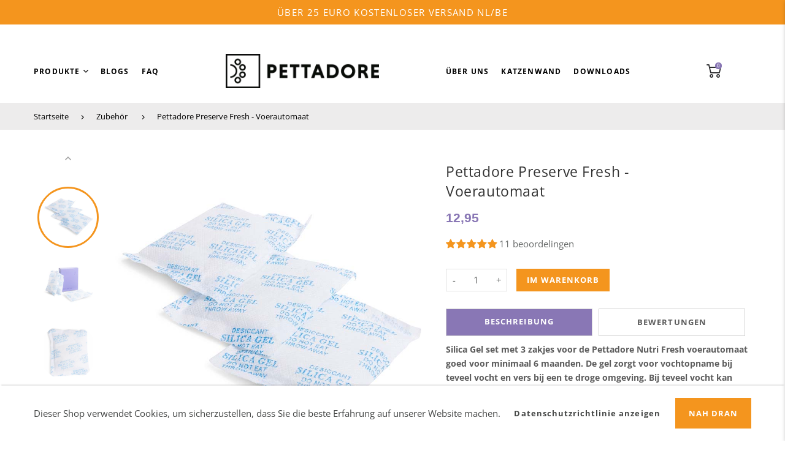

--- FILE ---
content_type: text/html; charset=utf-8
request_url: https://pettadore.de/collections/accessoires/products/pettadore-preserve-fresh-voerautomaat
body_size: 38654
content:
<!doctype html>
<html lang="de" class="vnd-nsl-pp-horizontal-move vnd-qv-pp-in-right vnd-zoom-pp-zoom-in">
<head>
  
  <!-- Global site tag (gtag.js) - Google Analytics -->
<script>
 
  window.dataLayer = window.dataLayer || [];
  function gtag(){
  gtag('js', new Date());
  gtag('config', 'G-G3T9NRMXZJ');
  }

</script> 
  <meta charset="utf-8">
  <meta http-equiv="X-UA-Compatible" content="IE=edge">
  <meta name="viewport" content="width=device-width,initial-scale=1">
  <meta name="theme-color" content="#f4951e">
  <link rel="canonical" href="https://pettadore.de/products/pettadore-preserve-fresh-voerautomaat">
  <link rel="dns-prefetch" href="//shopify.com" crossorigin>
  <link rel="dns-prefetch" href="//v.shopify.com" crossorigin>

    <!-- Hotjar Tracking Code for https://pettadore.nl/ -->
  <script>
    (function(h,o,t,j,a,r){
        h.hj=h.hj||function(){(h.hj.q=h.hj.q||[]).push(arguments)};
        h._hjSettings={hjid:2761684,hjsv:6};
        a=o.getElementsByTagName('head')[0];
        r=o.createElement('script');r.async=1;
        r.src=t+h._hjSettings.hjid+j+h._hjSettings.hjsv;
        a.appendChild(r);
    })(window,document,'https://static.hotjar.com/c/hotjar-','.js?sv=');
  </script><link rel="shortcut icon" href="//pettadore.de/cdn/shop/files/Screenshot_2021-11-20_at_19.39.13_32x32.png?v=1637434977" type="image/png"><title>Pettadore Preserve Fresh - Voerautomaat</title>
  <meta name="description" content="Silica Gel set met 3 zakjes voor de Pettadore Nutri Fresh voerautomaat goed voor minimaal 6 maanden. De gel zorgt voor vochtopname bij teveel vocht en vers bij een te droge omgeving. Bestel het product hier."><meta property="og:site_name" content="Pettadore">
<meta property="og:url" content="https://pettadore.de/products/pettadore-preserve-fresh-voerautomaat">
<meta property="og:title" content="Pettadore Preserve Fresh - Voerautomaat">
<meta property="og:type" content="product">
<meta property="og:description" content="Silica Gel set met 3 zakjes voor de Pettadore Nutri Fresh voerautomaat goed voor minimaal 6 maanden. De gel zorgt voor vochtopname bij teveel vocht en vers bij een te droge omgeving. Bestel het product hier."><meta property="og:price:amount" content="12,95">
<meta property="og:price:currency" content="EUR"><meta property="og:image" content="http://pettadore.de/cdn/shop/products/Pettadore-PreserveFresh-Hoofdafbeelding_1200x1200.jpg?v=1663593222"><meta property="og:image" content="http://pettadore.de/cdn/shop/products/Pettadore-PreserveFresh3_1200x1200.jpg?v=1663593720"><meta property="og:image" content="http://pettadore.de/cdn/shop/products/Pettadore-PreserveFresh1_1200x1200.jpg?v=1663593720">
<meta property="og:image:secure_url" content="https://pettadore.de/cdn/shop/products/Pettadore-PreserveFresh-Hoofdafbeelding_1200x1200.jpg?v=1663593222"><meta property="og:image:secure_url" content="https://pettadore.de/cdn/shop/products/Pettadore-PreserveFresh3_1200x1200.jpg?v=1663593720"><meta property="og:image:secure_url" content="https://pettadore.de/cdn/shop/products/Pettadore-PreserveFresh1_1200x1200.jpg?v=1663593720">
<meta name="twitter:card" content="summary_large_image">
<meta name="twitter:title" content="Pettadore Preserve Fresh - Voerautomaat">
<meta name="twitter:description" content="Silica Gel set met 3 zakjes voor de Pettadore Nutri Fresh voerautomaat goed voor minimaal 6 maanden. De gel zorgt voor vochtopname bij teveel vocht en vers bij een te droge omgeving. Bestel het product hier.">
  <style>@font-face {
  font-family: Montserrat;
  font-weight: 700;
  font-style: normal;
  font-display: swap;
  src: url("//pettadore.de/cdn/fonts/montserrat/montserrat_n7.3c434e22befd5c18a6b4afadb1e3d77c128c7939.woff2") format("woff2"),
       url("//pettadore.de/cdn/fonts/montserrat/montserrat_n7.5d9fa6e2cae713c8fb539a9876489d86207fe957.woff") format("woff");
}
;
  @font-face {
  font-family: Montserrat;
  font-weight: 600;
  font-style: normal;
  font-display: swap;
  src: url("//pettadore.de/cdn/fonts/montserrat/montserrat_n6.1326b3e84230700ef15b3a29fb520639977513e0.woff2") format("woff2"),
       url("//pettadore.de/cdn/fonts/montserrat/montserrat_n6.652f051080eb14192330daceed8cd53dfdc5ead9.woff") format("woff");
}
;
  @font-face {
  font-family: Montserrat;
  font-weight: 700;
  font-style: normal;
  font-display: swap;
  src: url("//pettadore.de/cdn/fonts/montserrat/montserrat_n7.3c434e22befd5c18a6b4afadb1e3d77c128c7939.woff2") format("woff2"),
       url("//pettadore.de/cdn/fonts/montserrat/montserrat_n7.5d9fa6e2cae713c8fb539a9876489d86207fe957.woff") format("woff");
}
;
  @font-face {
  font-family: Montserrat;
  font-weight: 800;
  font-style: normal;
  font-display: swap;
  src: url("//pettadore.de/cdn/fonts/montserrat/montserrat_n8.853056e398b4dadf6838423edb7abaa02f651554.woff2") format("woff2"),
       url("//pettadore.de/cdn/fonts/montserrat/montserrat_n8.9201aba6104751e1b3e48577a5a739fc14862200.woff") format("woff");
}
;@font-face {
  font-family: "Open Sans";
  font-weight: 400;
  font-style: normal;
  font-display: swap;
  src: url("//pettadore.de/cdn/fonts/open_sans/opensans_n4.c32e4d4eca5273f6d4ee95ddf54b5bbb75fc9b61.woff2") format("woff2"),
       url("//pettadore.de/cdn/fonts/open_sans/opensans_n4.5f3406f8d94162b37bfa232b486ac93ee892406d.woff") format("woff");
}

  @font-face {
  font-family: "Open Sans";
  font-weight: 700;
  font-style: normal;
  font-display: swap;
  src: url("//pettadore.de/cdn/fonts/open_sans/opensans_n7.a9393be1574ea8606c68f4441806b2711d0d13e4.woff2") format("woff2"),
       url("//pettadore.de/cdn/fonts/open_sans/opensans_n7.7b8af34a6ebf52beb1a4c1d8c73ad6910ec2e553.woff") format("woff");
}

  @font-face {
  font-family: "Open Sans";
  font-weight: 500;
  font-style: normal;
  font-display: swap;
  src: url("//pettadore.de/cdn/fonts/open_sans/opensans_n5.500dcf21ddee5bc5855ad3a20394d3bc363c217c.woff2") format("woff2"),
       url("//pettadore.de/cdn/fonts/open_sans/opensans_n5.af1a06d824dccfb4d400ba874ef19176651ec834.woff") format("woff");
}

  @font-face {
  font-family: "Open Sans";
  font-weight: 300;
  font-style: normal;
  font-display: swap;
  src: url("//pettadore.de/cdn/fonts/open_sans/opensans_n3.b10466eda05a6b2d1ef0f6ba490dcecf7588dd78.woff2") format("woff2"),
       url("//pettadore.de/cdn/fonts/open_sans/opensans_n3.056c4b5dddadba7018747bd50fdaa80430e21710.woff") format("woff");
}

  @font-face {
  font-family: "Open Sans";
  font-weight: 400;
  font-style: italic;
  font-display: swap;
  src: url("//pettadore.de/cdn/fonts/open_sans/opensans_i4.6f1d45f7a46916cc95c694aab32ecbf7509cbf33.woff2") format("woff2"),
       url("//pettadore.de/cdn/fonts/open_sans/opensans_i4.4efaa52d5a57aa9a57c1556cc2b7465d18839daa.woff") format("woff");
}

@font-face {
  font-family: "Open Sans";
  font-weight: 400;
  font-style: normal;
  font-display: swap;
  src: url("//pettadore.de/cdn/fonts/open_sans/opensans_n4.c32e4d4eca5273f6d4ee95ddf54b5bbb75fc9b61.woff2") format("woff2"),
       url("//pettadore.de/cdn/fonts/open_sans/opensans_n4.5f3406f8d94162b37bfa232b486ac93ee892406d.woff") format("woff");
}

  @font-face {
  font-family: "Open Sans";
  font-weight: 700;
  font-style: normal;
  font-display: swap;
  src: url("//pettadore.de/cdn/fonts/open_sans/opensans_n7.a9393be1574ea8606c68f4441806b2711d0d13e4.woff2") format("woff2"),
       url("//pettadore.de/cdn/fonts/open_sans/opensans_n7.7b8af34a6ebf52beb1a4c1d8c73ad6910ec2e553.woff") format("woff");
}

  @font-face {
  font-family: "Open Sans";
  font-weight: 500;
  font-style: normal;
  font-display: swap;
  src: url("//pettadore.de/cdn/fonts/open_sans/opensans_n5.500dcf21ddee5bc5855ad3a20394d3bc363c217c.woff2") format("woff2"),
       url("//pettadore.de/cdn/fonts/open_sans/opensans_n5.af1a06d824dccfb4d400ba874ef19176651ec834.woff") format("woff");
}

  @font-face {
  font-family: "Open Sans";
  font-weight: 300;
  font-style: normal;
  font-display: swap;
  src: url("//pettadore.de/cdn/fonts/open_sans/opensans_n3.b10466eda05a6b2d1ef0f6ba490dcecf7588dd78.woff2") format("woff2"),
       url("//pettadore.de/cdn/fonts/open_sans/opensans_n3.056c4b5dddadba7018747bd50fdaa80430e21710.woff") format("woff");
}

  @font-face {
  font-family: "Open Sans";
  font-weight: 400;
  font-style: italic;
  font-display: swap;
  src: url("//pettadore.de/cdn/fonts/open_sans/opensans_i4.6f1d45f7a46916cc95c694aab32ecbf7509cbf33.woff2") format("woff2"),
       url("//pettadore.de/cdn/fonts/open_sans/opensans_i4.4efaa52d5a57aa9a57c1556cc2b7465d18839daa.woff") format("woff");
}



  @font-face {
  font-family: "Open Sans";
  font-weight: 400;
  font-style: normal;
  font-display: swap;
  src: url("//pettadore.de/cdn/fonts/open_sans/opensans_n4.c32e4d4eca5273f6d4ee95ddf54b5bbb75fc9b61.woff2") format("woff2"),
       url("//pettadore.de/cdn/fonts/open_sans/opensans_n4.5f3406f8d94162b37bfa232b486ac93ee892406d.woff") format("woff");
}

@font-face {
  font-family: "Open Sans";
  font-weight: 400;
  font-style: normal;
  font-display: swap;
  src: url("//pettadore.de/cdn/fonts/open_sans/opensans_n4.c32e4d4eca5273f6d4ee95ddf54b5bbb75fc9b61.woff2") format("woff2"),
       url("//pettadore.de/cdn/fonts/open_sans/opensans_n4.5f3406f8d94162b37bfa232b486ac93ee892406d.woff") format("woff");
}

  @font-face {
  font-family: "Open Sans";
  font-weight: 700;
  font-style: normal;
  font-display: swap;
  src: url("//pettadore.de/cdn/fonts/open_sans/opensans_n7.a9393be1574ea8606c68f4441806b2711d0d13e4.woff2") format("woff2"),
       url("//pettadore.de/cdn/fonts/open_sans/opensans_n7.7b8af34a6ebf52beb1a4c1d8c73ad6910ec2e553.woff") format("woff");
}

  @font-face {
  font-family: "Open Sans";
  font-weight: 500;
  font-style: normal;
  font-display: swap;
  src: url("//pettadore.de/cdn/fonts/open_sans/opensans_n5.500dcf21ddee5bc5855ad3a20394d3bc363c217c.woff2") format("woff2"),
       url("//pettadore.de/cdn/fonts/open_sans/opensans_n5.af1a06d824dccfb4d400ba874ef19176651ec834.woff") format("woff");
}

  @font-face {
  font-family: "Open Sans";
  font-weight: 300;
  font-style: normal;
  font-display: swap;
  src: url("//pettadore.de/cdn/fonts/open_sans/opensans_n3.b10466eda05a6b2d1ef0f6ba490dcecf7588dd78.woff2") format("woff2"),
       url("//pettadore.de/cdn/fonts/open_sans/opensans_n3.056c4b5dddadba7018747bd50fdaa80430e21710.woff") format("woff");
}

:root {--progress-bar-color: #f4951e;--progress-bar-height: 4px;--layout: 1200px;--font-heading: Montserrat, sans-serif;--font-body: "Open Sans", sans-serif;--font-body-weight: 400;--font-body-style: normal;--font-menu: "Open Sans", sans-serif;--font-button: "Open Sans", sans-serif;--font-button-style: normal;--font-extra: "Open Sans", sans-serif;--font-size-header-menu: 12px;--font-weight-header-menu: 700;--font-space-header-menu: 0.1em;--font-transform-header-menu: uppercase;--font-body-size: 16px;--font-button-size: 13px;--font-button-space: 0.08em;--font-size-breadcrumb: 13px;--f-p-n: var(--font-body);--f-p-n-s: 0.026em;--f-p-p: Arial, sans-serif;--c-theme: #f4951e;--c-main-background: #fff;--c-body-text: #000000;--c-block-title: #413f3f;--c-breadcrumb: #000000;--c-breadcrumb-bg: #edecec;--c-breadcrumb-border: ;--h-breadcrumb-border: 0px;--c-btn-default: #f4951e;--c-default-h-t: #ffffff;--c-btn-transparent: #ffffff;--c-btn-transparent-h: #000000;--c-btn-bg: #ffffff;--c-btn-t: #000000;--c-btn-h-bg: #000000;--c-btn-h-t: #fff;--c-btn-3-bg: #f4951e;--c-btn-3-border: #f4951e;--c-btn-3-t: #000000;--c-btn-3-h-bg: #000000;--c-btn-3-h-t: #ffffff;--c-btn-text: #f4951e;--btn-border-width: 2px;--c-cart-bg: rgba(0,0,0,0);--c-cart-border: #000000;--c-cart: #000000;--c-product-name: #444;--c-product-type: #c8c7c7;--c-current-price: #8977b5;--c-sale-price: #f4951e;--c-old-price: #c8c7c7;--c-action-bg: #ffffff;--c-action: #000000;--c-product-deal-border: #000000;--c-product-deal-bg: #000000;--c-product-deal-text: #ffffff;--c-sale-label-bg: rgba(0,0,0,0);--c-sale-label-bd: #f4951e;--c-sale-label: #f4951e;--c-sold-label-bg: rgba(0,0,0,0);--c-sold-label-bd: #c8c7c7;--c-sold-label: #c8c7c7;--c-new-label-bg: #000000;--c-new-label-bd: #000000;--c-new-label: #ffffff;--c-wslst-bg: #f4951e;--c-wslst-text: #ffffff;--c-footer-bg: #edecec;--c-footer-link-title: #000000;--c-footer-text: #000000;--c-footer-bottom-bg: #c8c7c7;--c-footer-bottom-title: #000000;--c-footer-bottom-text: #000000;--space-btitle: 35px;--space-btitle-minus: -21px;--newsletter-btn-c: #333;--c-lookbook-bg: #edecec;--c-lookbook-hover-bg: #c8c7c7;--c-lookbook-text: #0a1b25;--c-page-title: #3b3b3b;--c-page-desc: #818181;--s-p-n: 2.3rem;--f-p-n: $font-body;--f-p-d: $font-heading;}
</style>
  <link rel="dns-prefetch" href="//fonts.shopifycdn.com" crossorigin><link href="//pettadore.de/cdn/shop/t/21/assets/style.min.css?v=114728932349989306971676976084" rel="stylesheet" type="text/css" media="all" />
<link rel="stylesheet" href="//pettadore.de/cdn/shop/t/21/assets/non-critical.min.css?v=6238552922843212171696326049" media="print" onload="this.media='all'"><link href="//pettadore.de/cdn/shop/t/21/assets/product.min.css?v=116456215420439329041676976084" rel="stylesheet" type="text/css" media="all" />
<link href="//pettadore.de/cdn/shop/t/21/assets/custom.scss.css?v=124294932318570804471694781278" rel="stylesheet" type="text/css" media="all" />

  <link rel="preload" as="script" href="//pettadore.de/cdn/shop/t/21/assets/vendor.min.js?v=155176345548037223211676976084">
  <link rel="preload" as="script" href="//pettadore.de/cdn/shop/t/21/assets/theme.js?v=24366148071499866441694764988">
  <link rel="preload" as="script" href="//pettadore.de/cdn/shop/t/21/assets/theme-lazy.min.js?v=149971259049159699341676976084">
  <link rel="preload" as="script" href="//pettadore.de/cdn/shop/t/21/assets/lazysizes.min.js?v=25934748914710874081676976084">
  <script>window.performance && window.performance.mark && window.performance.mark('shopify.content_for_header.start');</script><meta name="google-site-verification" content="xb9xtPa735jg-7JyL4Ljw3h-chK-PG1Ty_-ks5SBZcE">
<meta name="google-site-verification" content="xb9xtPa735jg-7JyL4Ljw3h-chK-PG1Ty_-ks5SBZcE">
<meta id="shopify-digital-wallet" name="shopify-digital-wallet" content="/35826270345/digital_wallets/dialog">
<meta name="shopify-checkout-api-token" content="c9af102503e01b9a103695f88ca9f253">
<meta id="in-context-paypal-metadata" data-shop-id="35826270345" data-venmo-supported="false" data-environment="production" data-locale="de_DE" data-paypal-v4="true" data-currency="EUR">
<link rel="alternate" hreflang="x-default" href="https://pettadore.nl/products/pettadore-preserve-fresh-voerautomaat">
<link rel="alternate" hreflang="nl" href="https://pettadore.nl/products/pettadore-preserve-fresh-voerautomaat">
<link rel="alternate" hreflang="de" href="https://pettadore.nl/de/products/pettadore-preserve-fresh-voerautomaat">
<link rel="alternate" hreflang="en" href="https://pettadore.nl/en/products/pettadore-preserve-fresh-voerautomaat">
<link rel="alternate" hreflang="en-AT" href="https://pettadore.com/products/pettadore-preserve-fresh-voerautomaat">
<link rel="alternate" hreflang="en-ES" href="https://pettadore.com/products/pettadore-preserve-fresh-voerautomaat">
<link rel="alternate" hreflang="en-FR" href="https://pettadore.com/products/pettadore-preserve-fresh-voerautomaat">
<link rel="alternate" hreflang="en-IT" href="https://pettadore.com/products/pettadore-preserve-fresh-voerautomaat">
<link rel="alternate" hreflang="en-GR" href="https://pettadore.com/products/pettadore-preserve-fresh-voerautomaat">
<link rel="alternate" hreflang="en-DK" href="https://pettadore.com/products/pettadore-preserve-fresh-voerautomaat">
<link rel="alternate" hreflang="en-FI" href="https://pettadore.com/products/pettadore-preserve-fresh-voerautomaat">
<link rel="alternate" hreflang="en-SE" href="https://pettadore.com/products/pettadore-preserve-fresh-voerautomaat">
<link rel="alternate" hreflang="en-AD" href="https://pettadore.com/products/pettadore-preserve-fresh-voerautomaat">
<link rel="alternate" hreflang="en-AL" href="https://pettadore.com/products/pettadore-preserve-fresh-voerautomaat">
<link rel="alternate" hreflang="en-AM" href="https://pettadore.com/products/pettadore-preserve-fresh-voerautomaat">
<link rel="alternate" hreflang="en-AX" href="https://pettadore.com/products/pettadore-preserve-fresh-voerautomaat">
<link rel="alternate" hreflang="en-BA" href="https://pettadore.com/products/pettadore-preserve-fresh-voerautomaat">
<link rel="alternate" hreflang="en-BG" href="https://pettadore.com/products/pettadore-preserve-fresh-voerautomaat">
<link rel="alternate" hreflang="en-CH" href="https://pettadore.com/products/pettadore-preserve-fresh-voerautomaat">
<link rel="alternate" hreflang="en-CY" href="https://pettadore.com/products/pettadore-preserve-fresh-voerautomaat">
<link rel="alternate" hreflang="en-CZ" href="https://pettadore.com/products/pettadore-preserve-fresh-voerautomaat">
<link rel="alternate" hreflang="en-EE" href="https://pettadore.com/products/pettadore-preserve-fresh-voerautomaat">
<link rel="alternate" hreflang="en-FO" href="https://pettadore.com/products/pettadore-preserve-fresh-voerautomaat">
<link rel="alternate" hreflang="en-GE" href="https://pettadore.com/products/pettadore-preserve-fresh-voerautomaat">
<link rel="alternate" hreflang="en-GG" href="https://pettadore.com/products/pettadore-preserve-fresh-voerautomaat">
<link rel="alternate" hreflang="en-GI" href="https://pettadore.com/products/pettadore-preserve-fresh-voerautomaat">
<link rel="alternate" hreflang="en-GL" href="https://pettadore.com/products/pettadore-preserve-fresh-voerautomaat">
<link rel="alternate" hreflang="en-GP" href="https://pettadore.com/products/pettadore-preserve-fresh-voerautomaat">
<link rel="alternate" hreflang="en-HR" href="https://pettadore.com/products/pettadore-preserve-fresh-voerautomaat">
<link rel="alternate" hreflang="en-HU" href="https://pettadore.com/products/pettadore-preserve-fresh-voerautomaat">
<link rel="alternate" hreflang="en-IE" href="https://pettadore.com/products/pettadore-preserve-fresh-voerautomaat">
<link rel="alternate" hreflang="en-IM" href="https://pettadore.com/products/pettadore-preserve-fresh-voerautomaat">
<link rel="alternate" hreflang="en-IS" href="https://pettadore.com/products/pettadore-preserve-fresh-voerautomaat">
<link rel="alternate" hreflang="en-JE" href="https://pettadore.com/products/pettadore-preserve-fresh-voerautomaat">
<link rel="alternate" hreflang="en-LI" href="https://pettadore.com/products/pettadore-preserve-fresh-voerautomaat">
<link rel="alternate" hreflang="en-LT" href="https://pettadore.com/products/pettadore-preserve-fresh-voerautomaat">
<link rel="alternate" hreflang="en-LU" href="https://pettadore.com/products/pettadore-preserve-fresh-voerautomaat">
<link rel="alternate" hreflang="en-LV" href="https://pettadore.com/products/pettadore-preserve-fresh-voerautomaat">
<link rel="alternate" hreflang="en-MC" href="https://pettadore.com/products/pettadore-preserve-fresh-voerautomaat">
<link rel="alternate" hreflang="en-MD" href="https://pettadore.com/products/pettadore-preserve-fresh-voerautomaat">
<link rel="alternate" hreflang="en-ME" href="https://pettadore.com/products/pettadore-preserve-fresh-voerautomaat">
<link rel="alternate" hreflang="en-MK" href="https://pettadore.com/products/pettadore-preserve-fresh-voerautomaat">
<link rel="alternate" hreflang="en-MT" href="https://pettadore.com/products/pettadore-preserve-fresh-voerautomaat">
<link rel="alternate" hreflang="en-NO" href="https://pettadore.com/products/pettadore-preserve-fresh-voerautomaat">
<link rel="alternate" hreflang="en-PL" href="https://pettadore.com/products/pettadore-preserve-fresh-voerautomaat">
<link rel="alternate" hreflang="en-PT" href="https://pettadore.com/products/pettadore-preserve-fresh-voerautomaat">
<link rel="alternate" hreflang="en-RE" href="https://pettadore.com/products/pettadore-preserve-fresh-voerautomaat">
<link rel="alternate" hreflang="en-RO" href="https://pettadore.com/products/pettadore-preserve-fresh-voerautomaat">
<link rel="alternate" hreflang="en-RS" href="https://pettadore.com/products/pettadore-preserve-fresh-voerautomaat">
<link rel="alternate" hreflang="en-SI" href="https://pettadore.com/products/pettadore-preserve-fresh-voerautomaat">
<link rel="alternate" hreflang="en-SJ" href="https://pettadore.com/products/pettadore-preserve-fresh-voerautomaat">
<link rel="alternate" hreflang="en-SK" href="https://pettadore.com/products/pettadore-preserve-fresh-voerautomaat">
<link rel="alternate" hreflang="en-SM" href="https://pettadore.com/products/pettadore-preserve-fresh-voerautomaat">
<link rel="alternate" hreflang="en-TR" href="https://pettadore.com/products/pettadore-preserve-fresh-voerautomaat">
<link rel="alternate" hreflang="en-UA" href="https://pettadore.com/products/pettadore-preserve-fresh-voerautomaat">
<link rel="alternate" hreflang="en-VA" href="https://pettadore.com/products/pettadore-preserve-fresh-voerautomaat">
<link rel="alternate" hreflang="en-XK" href="https://pettadore.com/products/pettadore-preserve-fresh-voerautomaat">
<link rel="alternate" hreflang="en-YT" href="https://pettadore.com/products/pettadore-preserve-fresh-voerautomaat">
<link rel="alternate" hreflang="de-DE" href="https://pettadore.de/products/pettadore-preserve-fresh-voerautomaat">
<link rel="alternate" hreflang="nl-BE" href="https://pettadore.be/products/pettadore-preserve-fresh-voerautomaat">
<link rel="alternate" hreflang="de-BE" href="https://pettadore.be/de/products/pettadore-preserve-fresh-voerautomaat">
<link rel="alternate" hreflang="en-BE" href="https://pettadore.be/en/products/pettadore-preserve-fresh-voerautomaat">
<link rel="alternate" type="application/json+oembed" href="https://pettadore.de/products/pettadore-preserve-fresh-voerautomaat.oembed">
<script async="async" src="/checkouts/internal/preloads.js?locale=de-DE"></script>
<script id="shopify-features" type="application/json">{"accessToken":"c9af102503e01b9a103695f88ca9f253","betas":["rich-media-storefront-analytics"],"domain":"pettadore.de","predictiveSearch":true,"shopId":35826270345,"locale":"de"}</script>
<script>var Shopify = Shopify || {};
Shopify.shop = "pettadore.myshopify.com";
Shopify.locale = "de";
Shopify.currency = {"active":"EUR","rate":"1.0"};
Shopify.country = "DE";
Shopify.theme = {"name":"Working Pettadore Live Theme (29 DEC 2021","id":136869806298,"schema_name":"Venedor","schema_version":"2.0.0","theme_store_id":null,"role":"main"};
Shopify.theme.handle = "null";
Shopify.theme.style = {"id":null,"handle":null};
Shopify.cdnHost = "pettadore.de/cdn";
Shopify.routes = Shopify.routes || {};
Shopify.routes.root = "/";</script>
<script type="module">!function(o){(o.Shopify=o.Shopify||{}).modules=!0}(window);</script>
<script>!function(o){function n(){var o=[];function n(){o.push(Array.prototype.slice.apply(arguments))}return n.q=o,n}var t=o.Shopify=o.Shopify||{};t.loadFeatures=n(),t.autoloadFeatures=n()}(window);</script>
<script id="shop-js-analytics" type="application/json">{"pageType":"product"}</script>
<script defer="defer" async type="module" src="//pettadore.de/cdn/shopifycloud/shop-js/modules/v2/client.init-shop-cart-sync_D96QZrIF.de.esm.js"></script>
<script defer="defer" async type="module" src="//pettadore.de/cdn/shopifycloud/shop-js/modules/v2/chunk.common_SV6uigsF.esm.js"></script>
<script type="module">
  await import("//pettadore.de/cdn/shopifycloud/shop-js/modules/v2/client.init-shop-cart-sync_D96QZrIF.de.esm.js");
await import("//pettadore.de/cdn/shopifycloud/shop-js/modules/v2/chunk.common_SV6uigsF.esm.js");

  window.Shopify.SignInWithShop?.initShopCartSync?.({"fedCMEnabled":true,"windoidEnabled":true});

</script>
<script>(function() {
  var isLoaded = false;
  function asyncLoad() {
    if (isLoaded) return;
    isLoaded = true;
    var urls = ["https:\/\/candyrack.ds-cdn.com\/static\/main.js?shop=pettadore.myshopify.com","https:\/\/storage.nfcube.com\/instafeed-ecb262c887de95d8fb6d33114453f4ac.js?shop=pettadore.myshopify.com","https:\/\/iis.intercom.io\/\/widget.js?shop=pettadore.myshopify.com"];
    for (var i = 0; i < urls.length; i++) {
      var s = document.createElement('script');
      s.type = 'text/javascript';
      s.async = true;
      s.src = urls[i];
      var x = document.getElementsByTagName('script')[0];
      x.parentNode.insertBefore(s, x);
    }
  };
  if(window.attachEvent) {
    window.attachEvent('onload', asyncLoad);
  } else {
    window.addEventListener('load', asyncLoad, false);
  }
})();</script>
<script id="__st">var __st={"a":35826270345,"offset":3600,"reqid":"f1beaaa0-5f26-4925-b8e4-ef38fc5906bf-1768379265","pageurl":"pettadore.de\/collections\/accessoires\/products\/pettadore-preserve-fresh-voerautomaat","u":"09b15e250e32","p":"product","rtyp":"product","rid":7781913100506};</script>
<script>window.ShopifyPaypalV4VisibilityTracking = true;</script>
<script id="captcha-bootstrap">!function(){'use strict';const t='contact',e='account',n='new_comment',o=[[t,t],['blogs',n],['comments',n],[t,'customer']],c=[[e,'customer_login'],[e,'guest_login'],[e,'recover_customer_password'],[e,'create_customer']],r=t=>t.map((([t,e])=>`form[action*='/${t}']:not([data-nocaptcha='true']) input[name='form_type'][value='${e}']`)).join(','),a=t=>()=>t?[...document.querySelectorAll(t)].map((t=>t.form)):[];function s(){const t=[...o],e=r(t);return a(e)}const i='password',u='form_key',d=['recaptcha-v3-token','g-recaptcha-response','h-captcha-response',i],f=()=>{try{return window.sessionStorage}catch{return}},m='__shopify_v',_=t=>t.elements[u];function p(t,e,n=!1){try{const o=window.sessionStorage,c=JSON.parse(o.getItem(e)),{data:r}=function(t){const{data:e,action:n}=t;return t[m]||n?{data:e,action:n}:{data:t,action:n}}(c);for(const[e,n]of Object.entries(r))t.elements[e]&&(t.elements[e].value=n);n&&o.removeItem(e)}catch(o){console.error('form repopulation failed',{error:o})}}const l='form_type',E='cptcha';function T(t){t.dataset[E]=!0}const w=window,h=w.document,L='Shopify',v='ce_forms',y='captcha';let A=!1;((t,e)=>{const n=(g='f06e6c50-85a8-45c8-87d0-21a2b65856fe',I='https://cdn.shopify.com/shopifycloud/storefront-forms-hcaptcha/ce_storefront_forms_captcha_hcaptcha.v1.5.2.iife.js',D={infoText:'Durch hCaptcha geschützt',privacyText:'Datenschutz',termsText:'Allgemeine Geschäftsbedingungen'},(t,e,n)=>{const o=w[L][v],c=o.bindForm;if(c)return c(t,g,e,D).then(n);var r;o.q.push([[t,g,e,D],n]),r=I,A||(h.body.append(Object.assign(h.createElement('script'),{id:'captcha-provider',async:!0,src:r})),A=!0)});var g,I,D;w[L]=w[L]||{},w[L][v]=w[L][v]||{},w[L][v].q=[],w[L][y]=w[L][y]||{},w[L][y].protect=function(t,e){n(t,void 0,e),T(t)},Object.freeze(w[L][y]),function(t,e,n,w,h,L){const[v,y,A,g]=function(t,e,n){const i=e?o:[],u=t?c:[],d=[...i,...u],f=r(d),m=r(i),_=r(d.filter((([t,e])=>n.includes(e))));return[a(f),a(m),a(_),s()]}(w,h,L),I=t=>{const e=t.target;return e instanceof HTMLFormElement?e:e&&e.form},D=t=>v().includes(t);t.addEventListener('submit',(t=>{const e=I(t);if(!e)return;const n=D(e)&&!e.dataset.hcaptchaBound&&!e.dataset.recaptchaBound,o=_(e),c=g().includes(e)&&(!o||!o.value);(n||c)&&t.preventDefault(),c&&!n&&(function(t){try{if(!f())return;!function(t){const e=f();if(!e)return;const n=_(t);if(!n)return;const o=n.value;o&&e.removeItem(o)}(t);const e=Array.from(Array(32),(()=>Math.random().toString(36)[2])).join('');!function(t,e){_(t)||t.append(Object.assign(document.createElement('input'),{type:'hidden',name:u})),t.elements[u].value=e}(t,e),function(t,e){const n=f();if(!n)return;const o=[...t.querySelectorAll(`input[type='${i}']`)].map((({name:t})=>t)),c=[...d,...o],r={};for(const[a,s]of new FormData(t).entries())c.includes(a)||(r[a]=s);n.setItem(e,JSON.stringify({[m]:1,action:t.action,data:r}))}(t,e)}catch(e){console.error('failed to persist form',e)}}(e),e.submit())}));const S=(t,e)=>{t&&!t.dataset[E]&&(n(t,e.some((e=>e===t))),T(t))};for(const o of['focusin','change'])t.addEventListener(o,(t=>{const e=I(t);D(e)&&S(e,y())}));const B=e.get('form_key'),M=e.get(l),P=B&&M;t.addEventListener('DOMContentLoaded',(()=>{const t=y();if(P)for(const e of t)e.elements[l].value===M&&p(e,B);[...new Set([...A(),...v().filter((t=>'true'===t.dataset.shopifyCaptcha))])].forEach((e=>S(e,t)))}))}(h,new URLSearchParams(w.location.search),n,t,e,['guest_login'])})(!0,!0)}();</script>
<script integrity="sha256-4kQ18oKyAcykRKYeNunJcIwy7WH5gtpwJnB7kiuLZ1E=" data-source-attribution="shopify.loadfeatures" defer="defer" src="//pettadore.de/cdn/shopifycloud/storefront/assets/storefront/load_feature-a0a9edcb.js" crossorigin="anonymous"></script>
<script data-source-attribution="shopify.dynamic_checkout.dynamic.init">var Shopify=Shopify||{};Shopify.PaymentButton=Shopify.PaymentButton||{isStorefrontPortableWallets:!0,init:function(){window.Shopify.PaymentButton.init=function(){};var t=document.createElement("script");t.src="https://pettadore.de/cdn/shopifycloud/portable-wallets/latest/portable-wallets.de.js",t.type="module",document.head.appendChild(t)}};
</script>
<script data-source-attribution="shopify.dynamic_checkout.buyer_consent">
  function portableWalletsHideBuyerConsent(e){var t=document.getElementById("shopify-buyer-consent"),n=document.getElementById("shopify-subscription-policy-button");t&&n&&(t.classList.add("hidden"),t.setAttribute("aria-hidden","true"),n.removeEventListener("click",e))}function portableWalletsShowBuyerConsent(e){var t=document.getElementById("shopify-buyer-consent"),n=document.getElementById("shopify-subscription-policy-button");t&&n&&(t.classList.remove("hidden"),t.removeAttribute("aria-hidden"),n.addEventListener("click",e))}window.Shopify?.PaymentButton&&(window.Shopify.PaymentButton.hideBuyerConsent=portableWalletsHideBuyerConsent,window.Shopify.PaymentButton.showBuyerConsent=portableWalletsShowBuyerConsent);
</script>
<script data-source-attribution="shopify.dynamic_checkout.cart.bootstrap">document.addEventListener("DOMContentLoaded",(function(){function t(){return document.querySelector("shopify-accelerated-checkout-cart, shopify-accelerated-checkout")}if(t())Shopify.PaymentButton.init();else{new MutationObserver((function(e,n){t()&&(Shopify.PaymentButton.init(),n.disconnect())})).observe(document.body,{childList:!0,subtree:!0})}}));
</script>
<link id="shopify-accelerated-checkout-styles" rel="stylesheet" media="screen" href="https://pettadore.de/cdn/shopifycloud/portable-wallets/latest/accelerated-checkout-backwards-compat.css" crossorigin="anonymous">
<style id="shopify-accelerated-checkout-cart">
        #shopify-buyer-consent {
  margin-top: 1em;
  display: inline-block;
  width: 100%;
}

#shopify-buyer-consent.hidden {
  display: none;
}

#shopify-subscription-policy-button {
  background: none;
  border: none;
  padding: 0;
  text-decoration: underline;
  font-size: inherit;
  cursor: pointer;
}

#shopify-subscription-policy-button::before {
  box-shadow: none;
}

      </style>

<script>window.performance && window.performance.mark && window.performance.mark('shopify.content_for_header.end');</script>
  
<!-- Start of Judge.me Core -->
<link rel="dns-prefetch" href="https://cdn.judge.me/">
<script data-cfasync='false' class='jdgm-settings-script'>window.jdgmSettings={"pagination":5,"disable_web_reviews":false,"badge_no_review_text":"Geen beoordelingen","badge_n_reviews_text":"{{ n }} beoordeling/beoordelingen","badge_star_color":"#f4951e","hide_badge_preview_if_no_reviews":true,"badge_hide_text":false,"enforce_center_preview_badge":false,"widget_title":"Klantbeoordelingen","widget_open_form_text":"Schrijf een beoordeling","widget_close_form_text":"Beoordeling annuleren","widget_refresh_page_text":"Pagina vernieuwen","widget_summary_text":"Gebaseerd op {{ number_of_reviews }} beoordeling/beoordelingen","widget_no_review_text":"Wees de eerste om een beoordeling te schrijven","widget_name_field_text":"Weergavenaam","widget_verified_name_field_text":"Geverifieerde naam (openbaar)","widget_name_placeholder_text":"Weergavenaam","widget_required_field_error_text":"Dit veld is verplicht.","widget_email_field_text":"E-mailadres","widget_verified_email_field_text":"Geverifieerde e-mail (privé, kan niet worden bewerkt)","widget_email_placeholder_text":"Je e-mailadres","widget_email_field_error_text":"Voer een geldig e-mailadres in.","widget_rating_field_text":"Beoordeling","widget_review_title_field_text":"Titel beoordeling","widget_review_title_placeholder_text":"Geef je beoordeling een titel","widget_review_body_field_text":"Beoordeling inhoud","widget_review_body_placeholder_text":"Begin hier met schrijven...","widget_pictures_field_text":"Foto/Video (optioneel)","widget_submit_review_text":"Beoordeling indienen","widget_submit_verified_review_text":"Geverifieerde beoordeling indienen","widget_submit_success_msg_with_auto_publish":"Dank je wel! Vernieuw de pagina over een paar momenten om je beoordeling te zien. Je kunt je beoordeling verwijderen of bewerken door in te loggen bij \u003ca href='https://judge.me/login' target='_blank' rel='nofollow noopener'\u003eJudge.me\u003c/a\u003e","widget_submit_success_msg_no_auto_publish":"Dank je wel! Je beoordeling wordt gepubliceerd zodra deze is goedgekeurd door de winkelbeheerder. Je kunt je beoordeling verwijderen of bewerken door in te loggen bij \u003ca href='https://judge.me/login' target='_blank' rel='nofollow noopener'\u003eJudge.me\u003c/a\u003e","widget_show_default_reviews_out_of_total_text":"{{ n_reviews_shown }} van de {{ n_reviews }} beoordelingen worden getoond.","widget_show_all_link_text":"Toon alles","widget_show_less_link_text":"Toon minder","widget_author_said_text":"{{ reviewer_name }} zei:","widget_days_text":"{{ n }} dagen geleden","widget_weeks_text":"{{ n }} week/weken geleden","widget_months_text":"{{ n }} maand/maanden geleden","widget_years_text":"{{ n }} jaar/jaren geleden","widget_yesterday_text":"Gisteren","widget_today_text":"Vandaag","widget_replied_text":"\u003e\u003e {{ shop_name }} antwoordde:","widget_read_more_text":"Lees meer","widget_reviewer_name_as_initial":"","widget_rating_filter_color":"","widget_rating_filter_see_all_text":"Bekijk alle beoordelingen","widget_sorting_most_recent_text":"Meest recent","widget_sorting_highest_rating_text":"Hoogste beoordeling","widget_sorting_lowest_rating_text":"Laagste beoordeling","widget_sorting_with_pictures_text":"Alleen foto's","widget_sorting_most_helpful_text":"Meest nuttig","widget_open_question_form_text":"Stel een vraag","widget_reviews_subtab_text":"Beoordelingen","widget_questions_subtab_text":"Vragen","widget_question_label_text":"Vraag","widget_answer_label_text":"Antwoord","widget_question_placeholder_text":"Schrijf hier je vraag","widget_submit_question_text":"Vraag indienen","widget_question_submit_success_text":"Bedankt voor je vraag! We zullen je op de hoogte stellen zodra deze is beantwoord.","widget_star_color":"#f4951e","verified_badge_text":"Geverifieerd","verified_badge_bg_color":"","verified_badge_text_color":"","verified_badge_placement":"left-of-reviewer-name","widget_review_max_height":"","widget_hide_border":false,"widget_social_share":false,"widget_thumb":false,"widget_review_location_show":false,"widget_location_format":"","all_reviews_include_out_of_store_products":true,"all_reviews_out_of_store_text":"(buiten de winkel)","all_reviews_pagination":100,"all_reviews_product_name_prefix_text":"over","enable_review_pictures":false,"enable_question_anwser":false,"widget_theme":"","review_date_format":"dd/mm/yyyy","default_sort_method":"most-recent","widget_product_reviews_subtab_text":"Productbeoordelingen","widget_shop_reviews_subtab_text":"Winkelbeoordelingen","widget_other_products_reviews_text":"Beoordelingen voor andere producten","widget_store_reviews_subtab_text":"Winkelbeoordelingen","widget_no_store_reviews_text":"Deze winkel heeft nog geen beoordelingen","widget_web_restriction_product_reviews_text":"Dit product heeft nog geen beoordelingen","widget_no_items_text":"Geen items gevonden","widget_show_more_text":"Toon meer","widget_write_a_store_review_text":"Schrijf een winkelbeoordeling","widget_other_languages_heading":"Beoordelingen in andere talen","widget_translate_review_text":"Vertaal beoordeling naar {{ language }}","widget_translating_review_text":"Bezig met vertalen...","widget_show_original_translation_text":"Toon origineel ({{ language }})","widget_translate_review_failed_text":"Beoordeling kon niet worden vertaald.","widget_translate_review_retry_text":"Opnieuw proberen","widget_translate_review_try_again_later_text":"Probeer het later opnieuw","show_product_url_for_grouped_product":false,"widget_sorting_pictures_first_text":"Foto's eerst","show_pictures_on_all_rev_page_mobile":false,"show_pictures_on_all_rev_page_desktop":false,"floating_tab_hide_mobile_install_preference":false,"floating_tab_button_name":"★ Beoordelingen","floating_tab_title":"Laat klanten voor ons spreken","floating_tab_button_color":"","floating_tab_button_background_color":"","floating_tab_url":"","floating_tab_url_enabled":false,"floating_tab_tab_style":"text","all_reviews_text_badge_text":"Klanten beoordelen ons met {{ shop.metafields.judgeme.all_reviews_rating | round: 1 }}/5 op basis van {{ shop.metafields.judgeme.all_reviews_count }} beoordelingen.","all_reviews_text_badge_text_branded_style":"{{ shop.metafields.judgeme.all_reviews_rating | round: 1 }} van de 5 sterren op basis van {{ shop.metafields.judgeme.all_reviews_count }} beoordelingen","is_all_reviews_text_badge_a_link":false,"show_stars_for_all_reviews_text_badge":false,"all_reviews_text_badge_url":"","all_reviews_text_style":"text","all_reviews_text_color_style":"judgeme_brand_color","all_reviews_text_color":"#108474","all_reviews_text_show_jm_brand":true,"featured_carousel_show_header":true,"featured_carousel_title":"Reviews van onze klanten","testimonials_carousel_title":"Klanten beoordelen ons","videos_carousel_title":"Echte klantervaringen","cards_carousel_title":"Klanten beoordelen ons","featured_carousel_count_text":"van {{ n }} reviews","featured_carousel_add_link_to_all_reviews_page":false,"featured_carousel_url":"","featured_carousel_show_images":true,"featured_carousel_autoslide_interval":5,"featured_carousel_arrows_on_the_sides":true,"featured_carousel_height":300,"featured_carousel_width":80,"featured_carousel_image_size":0,"featured_carousel_image_height":250,"featured_carousel_arrow_color":"#191919","verified_count_badge_style":"vintage","verified_count_badge_orientation":"horizontal","verified_count_badge_color_style":"judgeme_brand_color","verified_count_badge_color":"#108474","is_verified_count_badge_a_link":false,"verified_count_badge_url":"","verified_count_badge_show_jm_brand":true,"widget_rating_preset_default":5,"widget_first_sub_tab":"product-reviews","widget_show_histogram":true,"widget_histogram_use_custom_color":false,"widget_pagination_use_custom_color":false,"widget_star_use_custom_color":true,"widget_verified_badge_use_custom_color":false,"widget_write_review_use_custom_color":false,"picture_reminder_submit_button":"Upload Pictures","enable_review_videos":false,"mute_video_by_default":false,"widget_sorting_videos_first_text":"Video's eerst","widget_review_pending_text":"In afwachting","featured_carousel_items_for_large_screen":3,"social_share_options_order":"Facebook,Twitter","remove_microdata_snippet":false,"disable_json_ld":true,"enable_json_ld_products":false,"preview_badge_show_question_text":false,"preview_badge_no_question_text":"Geen vragen","preview_badge_n_question_text":"{{ number_of_questions }} vraag/vragen","qa_badge_show_icon":false,"qa_badge_position":"same-row","remove_judgeme_branding":false,"widget_add_search_bar":false,"widget_search_bar_placeholder":"Zoeken","widget_sorting_verified_only_text":"Alleen geverifieerd","featured_carousel_theme":"default","featured_carousel_show_rating":true,"featured_carousel_show_title":true,"featured_carousel_show_body":true,"featured_carousel_show_date":false,"featured_carousel_show_reviewer":true,"featured_carousel_show_product":false,"featured_carousel_header_background_color":"#108474","featured_carousel_header_text_color":"#ffffff","featured_carousel_name_product_separator":"reviewed","featured_carousel_full_star_background":"#108474","featured_carousel_empty_star_background":"#dadada","featured_carousel_vertical_theme_background":"#f9fafb","featured_carousel_verified_badge_enable":false,"featured_carousel_verified_badge_color":"#108474","featured_carousel_border_style":"round","featured_carousel_review_line_length_limit":3,"featured_carousel_more_reviews_button_text":"Meer beoordelingen lezen","featured_carousel_view_product_button_text":"Product bekijken","all_reviews_page_load_reviews_on":"scroll","all_reviews_page_load_more_text":"Meer beoordelingen laden","disable_fb_tab_reviews":false,"enable_ajax_cdn_cache":false,"widget_public_name_text":"openbaar weergegeven als","default_reviewer_name":"John Smith","default_reviewer_name_has_non_latin":true,"widget_reviewer_anonymous":"Anoniem","medals_widget_title":"Judge.me Beoordelingsmedailles","medals_widget_background_color":"#f9fafb","medals_widget_position":"footer_all_pages","medals_widget_border_color":"#f9fafb","medals_widget_verified_text_position":"left","medals_widget_use_monochromatic_version":false,"medals_widget_elements_color":"#108474","show_reviewer_avatar":true,"widget_invalid_yt_video_url_error_text":"Geen YouTube video URL","widget_max_length_field_error_text":"Voer niet meer dan {0} tekens in.","widget_show_country_flag":false,"widget_show_collected_via_shop_app":true,"widget_verified_by_shop_badge_style":"light","widget_verified_by_shop_text":"Geverifieerd door winkel","widget_show_photo_gallery":false,"widget_load_with_code_splitting":true,"widget_ugc_install_preference":false,"widget_ugc_title":"Door ons gemaakt, door jou gedeeld","widget_ugc_subtitle":"Tag ons om je afbeelding op onze pagina te zien","widget_ugc_arrows_color":"#ffffff","widget_ugc_primary_button_text":"Nu kopen","widget_ugc_primary_button_background_color":"#108474","widget_ugc_primary_button_text_color":"#ffffff","widget_ugc_primary_button_border_width":"0","widget_ugc_primary_button_border_style":"none","widget_ugc_primary_button_border_color":"#108474","widget_ugc_primary_button_border_radius":"25","widget_ugc_secondary_button_text":"Meer laden","widget_ugc_secondary_button_background_color":"#ffffff","widget_ugc_secondary_button_text_color":"#108474","widget_ugc_secondary_button_border_width":"2","widget_ugc_secondary_button_border_style":"solid","widget_ugc_secondary_button_border_color":"#108474","widget_ugc_secondary_button_border_radius":"25","widget_ugc_reviews_button_text":"Beoordelingen bekijken","widget_ugc_reviews_button_background_color":"#ffffff","widget_ugc_reviews_button_text_color":"#108474","widget_ugc_reviews_button_border_width":"2","widget_ugc_reviews_button_border_style":"solid","widget_ugc_reviews_button_border_color":"#108474","widget_ugc_reviews_button_border_radius":"25","widget_ugc_reviews_button_link_to":"judgeme-reviews-page","widget_ugc_show_post_date":true,"widget_ugc_max_width":"800","widget_rating_metafield_value_type":true,"widget_primary_color":"#108474","widget_enable_secondary_color":false,"widget_secondary_color":"#edf5f5","widget_summary_average_rating_text":"{{ average_rating }} van de 5","widget_media_grid_title":"Klantfoto's \u0026 -video's","widget_media_grid_see_more_text":"Meer bekijken","widget_round_style":false,"widget_show_product_medals":true,"widget_verified_by_judgeme_text":"Geverifieerd door Judge.me","widget_show_store_medals":true,"widget_verified_by_judgeme_text_in_store_medals":"Geverifieerd door Judge.me","widget_media_field_exceed_quantity_message":"Sorry, we kunnen slechts {{ max_media }} voor één beoordeling accepteren.","widget_media_field_exceed_limit_message":"{{ file_name }} is te groot, selecteer een {{ media_type }} kleiner dan {{ size_limit }}MB.","widget_review_submitted_text":"Beoordeling ingediend!","widget_question_submitted_text":"Vraag ingediend!","widget_close_form_text_question":"Annuleren","widget_write_your_answer_here_text":"Schrijf je antwoord hier","widget_enabled_branded_link":true,"widget_show_collected_by_judgeme":true,"widget_reviewer_name_color":"","widget_write_review_text_color":"","widget_write_review_bg_color":"","widget_collected_by_judgeme_text":"verzameld door Judge.me","widget_pagination_type":"standard","widget_load_more_text":"Meer laden","widget_load_more_color":"#108474","widget_full_review_text":"Volledige beoordeling","widget_read_more_reviews_text":"Meer beoordelingen lezen","widget_read_questions_text":"Vragen lezen","widget_questions_and_answers_text":"Vragen \u0026 antwoorden","widget_verified_by_text":"Geverifieerd door","widget_verified_text":"Geverifieerd","widget_number_of_reviews_text":"{{ number_of_reviews }} beoordelingen","widget_back_button_text":"Terug","widget_next_button_text":"Volgende","widget_custom_forms_filter_button":"Filters","custom_forms_style":"vertical","widget_show_review_information":false,"how_reviews_are_collected":"Hoe worden beoordelingen verzameld?","widget_show_review_keywords":false,"widget_gdpr_statement":"Hoe we je gegevens gebruiken: We nemen alleen contact met je op over de beoordeling die je hebt achtergelaten, en alleen indien nodig. Door je beoordeling in te dienen, ga je akkoord met Judge.me's \u003ca href='https://judge.me/terms' target='_blank' rel='nofollow noopener'\u003evoorwaarden\u003c/a\u003e, \u003ca href='https://judge.me/privacy' target='_blank' rel='nofollow noopener'\u003eprivacy\u003c/a\u003e en \u003ca href='https://judge.me/content-policy' target='_blank' rel='nofollow noopener'\u003einhoud\u003c/a\u003e beleid.","widget_multilingual_sorting_enabled":false,"widget_translate_review_content_enabled":false,"widget_translate_review_content_method":"manual","popup_widget_review_selection":"automatically_with_pictures","popup_widget_round_border_style":true,"popup_widget_show_title":true,"popup_widget_show_body":true,"popup_widget_show_reviewer":false,"popup_widget_show_product":true,"popup_widget_show_pictures":true,"popup_widget_use_review_picture":true,"popup_widget_show_on_home_page":true,"popup_widget_show_on_product_page":true,"popup_widget_show_on_collection_page":true,"popup_widget_show_on_cart_page":true,"popup_widget_position":"bottom_left","popup_widget_first_review_delay":5,"popup_widget_duration":5,"popup_widget_interval":5,"popup_widget_review_count":5,"popup_widget_hide_on_mobile":true,"review_snippet_widget_round_border_style":true,"review_snippet_widget_card_color":"#FFFFFF","review_snippet_widget_slider_arrows_background_color":"#FFFFFF","review_snippet_widget_slider_arrows_color":"#000000","review_snippet_widget_star_color":"#108474","show_product_variant":false,"all_reviews_product_variant_label_text":"Variant: ","widget_show_verified_branding":false,"widget_ai_summary_title":"Klanten zeggen","widget_ai_summary_disclaimer":"AI-aangedreven reviewsamenvatting op basis van recente klantbeoordelingen","widget_show_ai_summary":false,"widget_show_ai_summary_bg":false,"widget_show_review_title_input":true,"redirect_reviewers_invited_via_email":"review_widget","request_store_review_after_product_review":false,"request_review_other_products_in_order":false,"review_form_color_scheme":"default","review_form_corner_style":"square","review_form_star_color":{},"review_form_text_color":"#333333","review_form_background_color":"#ffffff","review_form_field_background_color":"#fafafa","review_form_button_color":{},"review_form_button_text_color":"#ffffff","review_form_modal_overlay_color":"#000000","review_content_screen_title_text":"Hoe zou je dit product beoordelen?","review_content_introduction_text":"We zouden het op prijs stellen als je iets over je ervaring zou willen delen.","store_review_form_title_text":"Hoe zou je deze winkel beoordelen?","store_review_form_introduction_text":"We zouden het op prijs stellen als je iets over je ervaring zou willen delen.","show_review_guidance_text":true,"one_star_review_guidance_text":"Slecht","five_star_review_guidance_text":"Goed","customer_information_screen_title_text":"Over jou","customer_information_introduction_text":"Vertel ons meer over jezelf.","custom_questions_screen_title_text":"Uw ervaring in meer detail","custom_questions_introduction_text":"Hier zijn enkele vragen om ons te helpen uw ervaring beter te begrijpen.","review_submitted_screen_title_text":"Bedankt voor je beoordeling!","review_submitted_screen_thank_you_text":"We verwerken deze en hij zal binnenkort in de winkel verschijnen.","review_submitted_screen_email_verification_text":"Bevestig je e-mail door op de link te klikken die we je net hebben gestuurd. Dit helpt ons om beoordelingen authentiek te houden.","review_submitted_request_store_review_text":"Wilt u uw winkelervaring met ons delen?","review_submitted_review_other_products_text":"Wilt u deze producten beoordelen?","store_review_screen_title_text":"Wil je je ervaring met ons delen?","store_review_introduction_text":"We waarden je feedback en gebruiken het om te verbeteren. Deel alstublieft enige gedachten of suggesties die je hebt.","reviewer_media_screen_title_picture_text":"Deel een foto","reviewer_media_introduction_picture_text":"Upload een foto om uw recensie te ondersteunen.","reviewer_media_screen_title_video_text":"Deel een video","reviewer_media_introduction_video_text":"Upload een video om uw recensie te ondersteunen.","reviewer_media_screen_title_picture_or_video_text":"Deel een foto of video","reviewer_media_introduction_picture_or_video_text":"Upload een foto of video om uw recensie te ondersteunen.","reviewer_media_youtube_url_text":"Plak hier uw Youtube URL","advanced_settings_next_step_button_text":"Volgende","advanced_settings_close_review_button_text":"Sluiten","modal_write_review_flow":false,"write_review_flow_required_text":"Verplicht","write_review_flow_privacy_message_text":"We respecteren uw privacy.","write_review_flow_anonymous_text":"Anonieme beoordeling","write_review_flow_visibility_text":"Dit zal niet zichtbaar zijn voor andere klanten.","write_review_flow_multiple_selection_help_text":"Selecteer zoveel als je wilt","write_review_flow_single_selection_help_text":"Selecteer één optie","write_review_flow_required_field_error_text":"Dit veld is verplicht","write_review_flow_invalid_email_error_text":"Voer een geldig e-mailadres in","write_review_flow_max_length_error_text":"Max. {{ max_length }} tekens.","write_review_flow_media_upload_text":"\u003cb\u003eKlik om te uploaden\u003c/b\u003e of sleep en zet neer","write_review_flow_gdpr_statement":"We nemen alleen contact met u op over uw beoordeling indien nodig. Door uw beoordeling in te dienen, gaat u akkoord met onze \u003ca href='https://judge.me/terms' target='_blank' rel='nofollow noopener'\u003ealgemene voorwaarden\u003c/a\u003e en \u003ca href='https://judge.me/privacy' target='_blank' rel='nofollow noopener'\u003eprivacybeleid\u003c/a\u003e.","rating_only_reviews_enabled":false,"show_negative_reviews_help_screen":false,"new_review_flow_help_screen_rating_threshold":3,"negative_review_resolution_screen_title_text":"Vertel ons meer","negative_review_resolution_text":"Je ervaring is belangrijk voor ons. Als er problemen waren met je aankoop, staan we klaar om te helpen. Aarzel niet om contact met ons op te nemen, we zouden graag de gelegenheid hebben om dingen recht te zetten.","negative_review_resolution_button_text":"Neem contact op","negative_review_resolution_proceed_with_review_text":"Laat een beoordeling achter","negative_review_resolution_subject":"Probleem met aankoop van {{ shop_name }}.{{ order_name }}","preview_badge_collection_page_install_status":false,"widget_review_custom_css":"","preview_badge_custom_css":"","preview_badge_stars_count":"5-stars","featured_carousel_custom_css":"","floating_tab_custom_css":"","all_reviews_widget_custom_css":"","medals_widget_custom_css":"","verified_badge_custom_css":"","all_reviews_text_custom_css":"","transparency_badges_collected_via_store_invite":false,"transparency_badges_from_another_provider":false,"transparency_badges_collected_from_store_visitor":false,"transparency_badges_collected_by_verified_review_provider":false,"transparency_badges_earned_reward":false,"transparency_badges_collected_via_store_invite_text":"Beoordelingen verzameld via winkelinvitatie","transparency_badges_from_another_provider_text":"Beoordelingen verzameld van een andere dienst","transparency_badges_collected_from_store_visitor_text":"Beoordelingen verzameld van een winkelbezoeker","transparency_badges_written_in_google_text":"Beoordeling geschreven in Google","transparency_badges_written_in_etsy_text":"Beoordeling geschreven in Etsy","transparency_badges_written_in_shop_app_text":"Beoordeling geschreven in Shop App","transparency_badges_earned_reward_text":"Beoordeling heeft een beloning voor een toekomstige bestelling gewonnen","product_review_widget_per_page":10,"widget_store_review_label_text":"Winkelbeoordeling","checkout_comment_extension_title_on_product_page":"Customer Comments","checkout_comment_extension_num_latest_comment_show":5,"checkout_comment_extension_format":"name_and_timestamp","checkout_comment_customer_name":"last_initial","checkout_comment_comment_notification":true,"preview_badge_collection_page_install_preference":false,"preview_badge_home_page_install_preference":false,"preview_badge_product_page_install_preference":true,"review_widget_install_preference":"","review_carousel_install_preference":false,"floating_reviews_tab_install_preference":"none","verified_reviews_count_badge_install_preference":false,"all_reviews_text_install_preference":false,"review_widget_best_location":true,"judgeme_medals_install_preference":false,"review_widget_revamp_enabled":false,"review_widget_qna_enabled":false,"review_widget_header_theme":"minimal","review_widget_widget_title_enabled":true,"review_widget_header_text_size":"medium","review_widget_header_text_weight":"regular","review_widget_average_rating_style":"compact","review_widget_bar_chart_enabled":true,"review_widget_bar_chart_type":"numbers","review_widget_bar_chart_style":"standard","review_widget_expanded_media_gallery_enabled":false,"review_widget_reviews_section_theme":"standard","review_widget_image_style":"thumbnails","review_widget_review_image_ratio":"square","review_widget_stars_size":"medium","review_widget_verified_badge":"standard_text","review_widget_review_title_text_size":"medium","review_widget_review_text_size":"medium","review_widget_review_text_length":"medium","review_widget_number_of_columns_desktop":3,"review_widget_carousel_transition_speed":5,"review_widget_custom_questions_answers_display":"always","review_widget_button_text_color":"#FFFFFF","review_widget_text_color":"#000000","review_widget_lighter_text_color":"#7B7B7B","review_widget_corner_styling":"soft","review_widget_review_word_singular":"beoordeling","review_widget_review_word_plural":"beoordelingen","review_widget_voting_label":"Nuttig?","review_widget_shop_reply_label":"Antwoord van {{ shop_name }}:","review_widget_filters_title":"Filters","qna_widget_question_word_singular":"Vraag","qna_widget_question_word_plural":"Vragen","qna_widget_answer_reply_label":"Antwoord van {{ answerer_name }}:","qna_content_screen_title_text":"Vraag over dit product","qna_widget_question_required_field_error_text":"Vraag een vraag in.","qna_widget_flow_gdpr_statement":"We zullen je alleen contacteren over je vraag als dat nodig is. Door je vraag in te dienen, ga je akkoord met onze \u003ca href='https://judge.me/terms' target='_blank' rel='nofollow noopener'\u003evoorwaarden\u003c/a\u003e en \u003ca href='https://judge.me/privacy' target='_blank' rel='nofollow noopener'\u003eprivacybeleid\u003c/a\u003e.","qna_widget_question_submitted_text":"Bedankt voor je vraag!","qna_widget_close_form_text_question":"Sluiten","qna_widget_question_submit_success_text":"We zullen je informeren via e-mail wanneer we je vraag beantwoorden.","all_reviews_widget_v2025_enabled":false,"all_reviews_widget_v2025_header_theme":"default","all_reviews_widget_v2025_widget_title_enabled":true,"all_reviews_widget_v2025_header_text_size":"medium","all_reviews_widget_v2025_header_text_weight":"regular","all_reviews_widget_v2025_average_rating_style":"compact","all_reviews_widget_v2025_bar_chart_enabled":true,"all_reviews_widget_v2025_bar_chart_type":"numbers","all_reviews_widget_v2025_bar_chart_style":"standard","all_reviews_widget_v2025_expanded_media_gallery_enabled":false,"all_reviews_widget_v2025_show_store_medals":true,"all_reviews_widget_v2025_show_photo_gallery":true,"all_reviews_widget_v2025_show_review_keywords":false,"all_reviews_widget_v2025_show_ai_summary":false,"all_reviews_widget_v2025_show_ai_summary_bg":false,"all_reviews_widget_v2025_add_search_bar":false,"all_reviews_widget_v2025_default_sort_method":"most-recent","all_reviews_widget_v2025_reviews_per_page":10,"all_reviews_widget_v2025_reviews_section_theme":"default","all_reviews_widget_v2025_image_style":"thumbnails","all_reviews_widget_v2025_review_image_ratio":"square","all_reviews_widget_v2025_stars_size":"medium","all_reviews_widget_v2025_verified_badge":"bold_badge","all_reviews_widget_v2025_review_title_text_size":"medium","all_reviews_widget_v2025_review_text_size":"medium","all_reviews_widget_v2025_review_text_length":"medium","all_reviews_widget_v2025_number_of_columns_desktop":3,"all_reviews_widget_v2025_carousel_transition_speed":5,"all_reviews_widget_v2025_custom_questions_answers_display":"always","all_reviews_widget_v2025_show_product_variant":false,"all_reviews_widget_v2025_show_reviewer_avatar":true,"all_reviews_widget_v2025_reviewer_name_as_initial":"","all_reviews_widget_v2025_review_location_show":false,"all_reviews_widget_v2025_location_format":"","all_reviews_widget_v2025_show_country_flag":false,"all_reviews_widget_v2025_verified_by_shop_badge_style":"light","all_reviews_widget_v2025_social_share":false,"all_reviews_widget_v2025_social_share_options_order":"Facebook,Twitter,LinkedIn,Pinterest","all_reviews_widget_v2025_pagination_type":"standard","all_reviews_widget_v2025_button_text_color":"#FFFFFF","all_reviews_widget_v2025_text_color":"#000000","all_reviews_widget_v2025_lighter_text_color":"#7B7B7B","all_reviews_widget_v2025_corner_styling":"soft","all_reviews_widget_v2025_title":"Klantbeoordelingen","all_reviews_widget_v2025_ai_summary_title":"Klanten zeggen over deze winkel","all_reviews_widget_v2025_no_review_text":"Wees de eerste om een beoordeling te schrijven","platform":"shopify","branding_url":"https://app.judge.me/reviews/stores/pettadore.nl","branding_text":"Aangedreven door Judge.me","locale":"en","reply_name":"Pettadore","widget_version":"2.1","footer":true,"autopublish":true,"review_dates":true,"enable_custom_form":false,"shop_use_review_site":true,"shop_locale":"nl","enable_multi_locales_translations":true,"show_review_title_input":true,"review_verification_email_status":"always","can_be_branded":true,"reply_name_text":"Pettadore"};</script> <style class='jdgm-settings-style'>.jdgm-xx{left:0}:not(.jdgm-prev-badge__stars)>.jdgm-star{color:#f4951e}.jdgm-histogram .jdgm-star.jdgm-star{color:#f4951e}.jdgm-preview-badge .jdgm-star.jdgm-star{color:#f4951e}.jdgm-prev-badge[data-average-rating='0.00']{display:none !important}.jdgm-author-all-initials{display:none !important}.jdgm-author-last-initial{display:none !important}.jdgm-rev-widg__title{visibility:hidden}.jdgm-rev-widg__summary-text{visibility:hidden}.jdgm-prev-badge__text{visibility:hidden}.jdgm-rev__replier:before{content:'Pettadore'}.jdgm-rev__prod-link-prefix:before{content:'over'}.jdgm-rev__variant-label:before{content:'Variant: '}.jdgm-rev__out-of-store-text:before{content:'(buiten de winkel)'}@media only screen and (min-width: 768px){.jdgm-rev__pics .jdgm-rev_all-rev-page-picture-separator,.jdgm-rev__pics .jdgm-rev__product-picture{display:none}}@media only screen and (max-width: 768px){.jdgm-rev__pics .jdgm-rev_all-rev-page-picture-separator,.jdgm-rev__pics .jdgm-rev__product-picture{display:none}}.jdgm-preview-badge[data-template="collection"]{display:none !important}.jdgm-preview-badge[data-template="index"]{display:none !important}.jdgm-verified-count-badget[data-from-snippet="true"]{display:none !important}.jdgm-carousel-wrapper[data-from-snippet="true"]{display:none !important}.jdgm-all-reviews-text[data-from-snippet="true"]{display:none !important}.jdgm-medals-section[data-from-snippet="true"]{display:none !important}.jdgm-ugc-media-wrapper[data-from-snippet="true"]{display:none !important}.jdgm-rev__transparency-badge[data-badge-type="review_collected_via_store_invitation"]{display:none !important}.jdgm-rev__transparency-badge[data-badge-type="review_collected_from_another_provider"]{display:none !important}.jdgm-rev__transparency-badge[data-badge-type="review_collected_from_store_visitor"]{display:none !important}.jdgm-rev__transparency-badge[data-badge-type="review_written_in_etsy"]{display:none !important}.jdgm-rev__transparency-badge[data-badge-type="review_written_in_google_business"]{display:none !important}.jdgm-rev__transparency-badge[data-badge-type="review_written_in_shop_app"]{display:none !important}.jdgm-rev__transparency-badge[data-badge-type="review_earned_for_future_purchase"]{display:none !important}
</style> <style class='jdgm-settings-style'></style>

  
  
  
  <style class='jdgm-miracle-styles'>
  @-webkit-keyframes jdgm-spin{0%{-webkit-transform:rotate(0deg);-ms-transform:rotate(0deg);transform:rotate(0deg)}100%{-webkit-transform:rotate(359deg);-ms-transform:rotate(359deg);transform:rotate(359deg)}}@keyframes jdgm-spin{0%{-webkit-transform:rotate(0deg);-ms-transform:rotate(0deg);transform:rotate(0deg)}100%{-webkit-transform:rotate(359deg);-ms-transform:rotate(359deg);transform:rotate(359deg)}}@font-face{font-family:'JudgemeStar';src:url("[data-uri]") format("woff");font-weight:normal;font-style:normal}.jdgm-star{font-family:'JudgemeStar';display:inline !important;text-decoration:none !important;padding:0 4px 0 0 !important;margin:0 !important;font-weight:bold;opacity:1;-webkit-font-smoothing:antialiased;-moz-osx-font-smoothing:grayscale}.jdgm-star:hover{opacity:1}.jdgm-star:last-of-type{padding:0 !important}.jdgm-star.jdgm--on:before{content:"\e000"}.jdgm-star.jdgm--off:before{content:"\e001"}.jdgm-star.jdgm--half:before{content:"\e002"}.jdgm-widget *{margin:0;line-height:1.4;-webkit-box-sizing:border-box;-moz-box-sizing:border-box;box-sizing:border-box;-webkit-overflow-scrolling:touch}.jdgm-hidden{display:none !important;visibility:hidden !important}.jdgm-temp-hidden{display:none}.jdgm-spinner{width:40px;height:40px;margin:auto;border-radius:50%;border-top:2px solid #eee;border-right:2px solid #eee;border-bottom:2px solid #eee;border-left:2px solid #ccc;-webkit-animation:jdgm-spin 0.8s infinite linear;animation:jdgm-spin 0.8s infinite linear}.jdgm-prev-badge{display:block !important}

</style>


  
  
   


<script data-cfasync='false' class='jdgm-script'>
!function(e){window.jdgm=window.jdgm||{},jdgm.CDN_HOST="https://cdn.judge.me/",
jdgm.docReady=function(d){(e.attachEvent?"complete"===e.readyState:"loading"!==e.readyState)?
setTimeout(d,0):e.addEventListener("DOMContentLoaded",d)},jdgm.loadCSS=function(d,t,o,s){
!o&&jdgm.loadCSS.requestedUrls.indexOf(d)>=0||(jdgm.loadCSS.requestedUrls.push(d),
(s=e.createElement("link")).rel="stylesheet",s.class="jdgm-stylesheet",s.media="nope!",
s.href=d,s.onload=function(){this.media="all",t&&setTimeout(t)},e.body.appendChild(s))},
jdgm.loadCSS.requestedUrls=[],jdgm.loadJS=function(e,d){var t=new XMLHttpRequest;
t.onreadystatechange=function(){4===t.readyState&&(Function(t.response)(),d&&d(t.response))},
t.open("GET",e),t.send()},jdgm.docReady((function(){(window.jdgmLoadCSS||e.querySelectorAll(
".jdgm-widget, .jdgm-all-reviews-page").length>0)&&(jdgmSettings.widget_load_with_code_splitting?
parseFloat(jdgmSettings.widget_version)>=3?jdgm.loadCSS(jdgm.CDN_HOST+"widget_v3/base.css"):
jdgm.loadCSS(jdgm.CDN_HOST+"widget/base.css"):jdgm.loadCSS(jdgm.CDN_HOST+"shopify_v2.css"),
jdgm.loadJS(jdgm.CDN_HOST+"loader.js"))}))}(document);
</script>

<noscript><link rel="stylesheet" type="text/css" media="all" href="https://cdn.judge.me/shopify_v2.css"></noscript>
<!-- End of Judge.me Core -->


  <link href="//pettadore.de/cdn/shop/t/21/assets/custom-fields.css?v=49187037588310703941676976084" rel="stylesheet" type="text/css" media="all" />
  <script src="//pettadore.de/cdn/shop/t/21/assets/custom-fields-widgets.js?v=44072638214127582231676976084" defer="defer"></script>
  
  <script>
"use strict";!function(s){var u=/\([0-9]*?\)$/,e=/\r?\n|\r|\xa0|\u200B|&nbsp;| /g,c=/<\/?[a-z][\s\S]*>/i,f="__label:",m=[];function n(t){var e=document.createElement("textarea");return e.innerHTML=t,e.value}function d(t){if(t&&!(0<(e=(e=t).trim()).indexOf("://")||0===e.indexOf("//")||0===e.indexOf("/"))&&t.includes("_")){e=t.split("_");if(2===e.length)return e[1].trim()?e:[e[0]]}var e;return[t]}function h(t){return n(t).trim().replace(u,"").replace(e,"").trim().toLocaleLowerCase()}function v(t){return n(t).trim().replace(e,"").trim().toLocaleLowerCase()}function g(t,e){return!t||!t.trim()||!(1!==t.trim().length||1===(n=t.trim()).length&&n.match(/[a-z]/i))||0===Object.keys(e.textTranslations).length?null:e.textTranslations[h(t)];var n}function x(t,e){return!t||!t.trim()||0===Object.keys(e.htmlTranslations).length||t.length>e.longestHtmlText+.2*e.longestHtmlText?null:e.htmlTranslations[v(t)]}function i(t){var o={},l={},s=0;return t.forEach(function(t){var i,e;!t||(i="string"==typeof(e=t)||e instanceof String?JSON.parse(t):t)&&Object.keys(i).forEach(function(t){if(t){var e=i[t];if(e)if(c.test(t))(n=v(t))!==e&&(l[n]=e,s<t.length&&(s=t.length));else{if(t.startsWith(f))return n=e.replace(f,""),r=t.replace(f,""),void(o[h(r)]=n);var n,r=d(t),a=d(e);r.length===a.length?r.forEach(function(t,e){t!==a[e]&&(o[h(t)]=a[e])}):(n=h(t))!==e&&(o[n]=e)}}})}),{hasTranslations:0<Object.keys(o).length+Object.keys(l).length,textTranslations:o,htmlTranslations:l,longestHtmlText:s}}function b(t,e){switch(t.tagName.toLowerCase()){case"a":return i=t,o=e.rootUrl,["href","data-href"].forEach(function(t){var e=i.getAttribute(t);if(!e)return!1;e.startsWith("/")&&!e.startsWith(o)&&(e="".concat(o).concat(e),i.setAttribute(t,e))}),l(t,["href","data-href"],e.translations);case"input":return n=t,r=e.translations,(a=n.getAttribute("type"))&&"submit"===a&&(a=g(n.getAttribute("value"),r))&&n.setAttribute("value",a),l(t,["placeholder"],e.translations);case"textarea":return l(t,["placeholder"],e.translations);case"img":return l(t,["src"],e.translations)}var n,r,a,i,o;return{isTranslated:!1}}function l(n,t,r){var a=!1;return t.forEach(function(t){var e=n.getAttribute(t);if(!e)return!1;e=g(e,r);return e?(n.setAttribute(t,e),a=!0):void 0}),{isTranslated:a}}function T(t,e,n,r){t.forEach(function(t){return function t(e,n,r,a){if(!e)return;if(-1<a.indexOf(e))return;a.push(e);if(e.nodeType===Node.COMMENT_NODE)return;if(e.tagName&&-1<r.excludeElements.indexOf(e.tagName.toLowerCase()))return;if("#text"===e.nodeName){if(null==(i=e.textContent)||!i.trim())return;var i=g(e.textContent,r.translations);return void(i&&(o=e.textContent.trim().replace(u,"").trim(),e.textContent=e.textContent.replace(o,i)))}e.tagName&&b(e,r);var o=e.querySelectorAll("textarea");o.forEach(function(t){return b(t,r)});i=[].slice.call(e.childNodes);if(1===i.length&&"#text"===i[0].nodeName)return void t(i[0],n++,r,a);{var l,s;1===r.alg?(o=!!i.find(function(t){return"#text"===t.nodeName&&(null==(t=null==(t=null==(t=t.textContent)?void 0:t.trim())?void 0:t.replace("(",""))?void 0:t.replace(")",""))}),l=[],o&&(l=i.filter(function(t){return"#text"===t.nodeName&&g(t.textContent,r.translations)})),0<e.childNodes.length&&(!o||0<l.length)?T(i,n++,r,a):e.innerHTML&&(s=x(e.innerHTML,r.translations))&&(e.innerHTML=s)):(o=!1,e.innerHTML&&(s=x(e.innerHTML,r.translations))&&(e.innerHTML=s,o=!0),o||T(i,n++,r,a))}}(t,e,n,r)})}function t(t,e,n,r,a){var o,l;void 0===a&&(a=1),n||(n=i(r)).hasTranslations&&(o={alg:a,translations:n,excludeElements:["html","head","body","script","noscript","style","iframe","canvas","svg"],locale:t,rootUrl:e},l={alg:a,translations:n,excludeElements:[],locale:t,rootUrl:e},new MutationObserver(function(t,e){var a=t.map(function(t){return t.target}).filter(function(t,e,n){return t.textContent&&n.indexOf(t)===e}),i=[];s.requestAnimationFrame(function n(r){return function(){var t=r+500,e=a.slice(r,t);0<e.length&&(T(e,0,o,i),s.requestAnimationFrame(n(t)))}}(0));var n,t=document.querySelectorAll("iframe");n=l,t.forEach(function(t){!t||!t.contentDocument||m.includes(t)||t.id&&"admin-bar-iframe"===t.id||(m.push(t),t=t.contentDocument.documentElement,new MutationObserver(function(t,e){T(t.map(function(t){return t.target}).filter(function(t,e,n){return t.textContent&&n.indexOf(t)===e}),0,n,[])}).observe(t,{attributes:!0,childList:!0,subtree:!0}))})}).observe(document.documentElement,{attributes:!0,childList:!0,subtree:!0}))}void 0===s.TranslationLab&&(s.TranslationLab={}),void 0===s.TranslationLab.CustomTranslations&&(s.TranslationLab.CustomTranslations={apply:t})}(window);
</script>

<script>
  
var translationsMetadata = [{},{},null]

var locale = 'de';

var isPrimaryLocale = false;

var rootUrl = '';

var nodeProcessingType = window.TranslationLabOptions && window.TranslationLabOptions.nodeProcessingType;

TranslationLab.CustomTranslations.apply(locale, rootUrl, isPrimaryLocale, translationsMetadata, nodeProcessingType);

</script>
  <!-- BEGIN app block: shopify://apps/judge-me-reviews/blocks/judgeme_core/61ccd3b1-a9f2-4160-9fe9-4fec8413e5d8 --><!-- Start of Judge.me Core -->






<link rel="dns-prefetch" href="https://cdnwidget.judge.me">
<link rel="dns-prefetch" href="https://cdn.judge.me">
<link rel="dns-prefetch" href="https://cdn1.judge.me">
<link rel="dns-prefetch" href="https://api.judge.me">

<script data-cfasync='false' class='jdgm-settings-script'>window.jdgmSettings={"pagination":5,"disable_web_reviews":false,"badge_no_review_text":"Geen beoordelingen","badge_n_reviews_text":"{{ n }} beoordeling/beoordelingen","badge_star_color":"#f4951e","hide_badge_preview_if_no_reviews":true,"badge_hide_text":false,"enforce_center_preview_badge":false,"widget_title":"Klantbeoordelingen","widget_open_form_text":"Schrijf een beoordeling","widget_close_form_text":"Beoordeling annuleren","widget_refresh_page_text":"Pagina vernieuwen","widget_summary_text":"Gebaseerd op {{ number_of_reviews }} beoordeling/beoordelingen","widget_no_review_text":"Wees de eerste om een beoordeling te schrijven","widget_name_field_text":"Weergavenaam","widget_verified_name_field_text":"Geverifieerde naam (openbaar)","widget_name_placeholder_text":"Weergavenaam","widget_required_field_error_text":"Dit veld is verplicht.","widget_email_field_text":"E-mailadres","widget_verified_email_field_text":"Geverifieerde e-mail (privé, kan niet worden bewerkt)","widget_email_placeholder_text":"Je e-mailadres","widget_email_field_error_text":"Voer een geldig e-mailadres in.","widget_rating_field_text":"Beoordeling","widget_review_title_field_text":"Titel beoordeling","widget_review_title_placeholder_text":"Geef je beoordeling een titel","widget_review_body_field_text":"Beoordeling inhoud","widget_review_body_placeholder_text":"Begin hier met schrijven...","widget_pictures_field_text":"Foto/Video (optioneel)","widget_submit_review_text":"Beoordeling indienen","widget_submit_verified_review_text":"Geverifieerde beoordeling indienen","widget_submit_success_msg_with_auto_publish":"Dank je wel! Vernieuw de pagina over een paar momenten om je beoordeling te zien. Je kunt je beoordeling verwijderen of bewerken door in te loggen bij \u003ca href='https://judge.me/login' target='_blank' rel='nofollow noopener'\u003eJudge.me\u003c/a\u003e","widget_submit_success_msg_no_auto_publish":"Dank je wel! Je beoordeling wordt gepubliceerd zodra deze is goedgekeurd door de winkelbeheerder. Je kunt je beoordeling verwijderen of bewerken door in te loggen bij \u003ca href='https://judge.me/login' target='_blank' rel='nofollow noopener'\u003eJudge.me\u003c/a\u003e","widget_show_default_reviews_out_of_total_text":"{{ n_reviews_shown }} van de {{ n_reviews }} beoordelingen worden getoond.","widget_show_all_link_text":"Toon alles","widget_show_less_link_text":"Toon minder","widget_author_said_text":"{{ reviewer_name }} zei:","widget_days_text":"{{ n }} dagen geleden","widget_weeks_text":"{{ n }} week/weken geleden","widget_months_text":"{{ n }} maand/maanden geleden","widget_years_text":"{{ n }} jaar/jaren geleden","widget_yesterday_text":"Gisteren","widget_today_text":"Vandaag","widget_replied_text":"\u003e\u003e {{ shop_name }} antwoordde:","widget_read_more_text":"Lees meer","widget_reviewer_name_as_initial":"","widget_rating_filter_color":"","widget_rating_filter_see_all_text":"Bekijk alle beoordelingen","widget_sorting_most_recent_text":"Meest recent","widget_sorting_highest_rating_text":"Hoogste beoordeling","widget_sorting_lowest_rating_text":"Laagste beoordeling","widget_sorting_with_pictures_text":"Alleen foto's","widget_sorting_most_helpful_text":"Meest nuttig","widget_open_question_form_text":"Stel een vraag","widget_reviews_subtab_text":"Beoordelingen","widget_questions_subtab_text":"Vragen","widget_question_label_text":"Vraag","widget_answer_label_text":"Antwoord","widget_question_placeholder_text":"Schrijf hier je vraag","widget_submit_question_text":"Vraag indienen","widget_question_submit_success_text":"Bedankt voor je vraag! We zullen je op de hoogte stellen zodra deze is beantwoord.","widget_star_color":"#f4951e","verified_badge_text":"Geverifieerd","verified_badge_bg_color":"","verified_badge_text_color":"","verified_badge_placement":"left-of-reviewer-name","widget_review_max_height":"","widget_hide_border":false,"widget_social_share":false,"widget_thumb":false,"widget_review_location_show":false,"widget_location_format":"","all_reviews_include_out_of_store_products":true,"all_reviews_out_of_store_text":"(buiten de winkel)","all_reviews_pagination":100,"all_reviews_product_name_prefix_text":"over","enable_review_pictures":false,"enable_question_anwser":false,"widget_theme":"","review_date_format":"dd/mm/yyyy","default_sort_method":"most-recent","widget_product_reviews_subtab_text":"Productbeoordelingen","widget_shop_reviews_subtab_text":"Winkelbeoordelingen","widget_other_products_reviews_text":"Beoordelingen voor andere producten","widget_store_reviews_subtab_text":"Winkelbeoordelingen","widget_no_store_reviews_text":"Deze winkel heeft nog geen beoordelingen","widget_web_restriction_product_reviews_text":"Dit product heeft nog geen beoordelingen","widget_no_items_text":"Geen items gevonden","widget_show_more_text":"Toon meer","widget_write_a_store_review_text":"Schrijf een winkelbeoordeling","widget_other_languages_heading":"Beoordelingen in andere talen","widget_translate_review_text":"Vertaal beoordeling naar {{ language }}","widget_translating_review_text":"Bezig met vertalen...","widget_show_original_translation_text":"Toon origineel ({{ language }})","widget_translate_review_failed_text":"Beoordeling kon niet worden vertaald.","widget_translate_review_retry_text":"Opnieuw proberen","widget_translate_review_try_again_later_text":"Probeer het later opnieuw","show_product_url_for_grouped_product":false,"widget_sorting_pictures_first_text":"Foto's eerst","show_pictures_on_all_rev_page_mobile":false,"show_pictures_on_all_rev_page_desktop":false,"floating_tab_hide_mobile_install_preference":false,"floating_tab_button_name":"★ Beoordelingen","floating_tab_title":"Laat klanten voor ons spreken","floating_tab_button_color":"","floating_tab_button_background_color":"","floating_tab_url":"","floating_tab_url_enabled":false,"floating_tab_tab_style":"text","all_reviews_text_badge_text":"Klanten beoordelen ons met {{ shop.metafields.judgeme.all_reviews_rating | round: 1 }}/5 op basis van {{ shop.metafields.judgeme.all_reviews_count }} beoordelingen.","all_reviews_text_badge_text_branded_style":"{{ shop.metafields.judgeme.all_reviews_rating | round: 1 }} van de 5 sterren op basis van {{ shop.metafields.judgeme.all_reviews_count }} beoordelingen","is_all_reviews_text_badge_a_link":false,"show_stars_for_all_reviews_text_badge":false,"all_reviews_text_badge_url":"","all_reviews_text_style":"text","all_reviews_text_color_style":"judgeme_brand_color","all_reviews_text_color":"#108474","all_reviews_text_show_jm_brand":true,"featured_carousel_show_header":true,"featured_carousel_title":"Reviews van onze klanten","testimonials_carousel_title":"Klanten beoordelen ons","videos_carousel_title":"Echte klantervaringen","cards_carousel_title":"Klanten beoordelen ons","featured_carousel_count_text":"van {{ n }} reviews","featured_carousel_add_link_to_all_reviews_page":false,"featured_carousel_url":"","featured_carousel_show_images":true,"featured_carousel_autoslide_interval":5,"featured_carousel_arrows_on_the_sides":true,"featured_carousel_height":300,"featured_carousel_width":80,"featured_carousel_image_size":0,"featured_carousel_image_height":250,"featured_carousel_arrow_color":"#191919","verified_count_badge_style":"vintage","verified_count_badge_orientation":"horizontal","verified_count_badge_color_style":"judgeme_brand_color","verified_count_badge_color":"#108474","is_verified_count_badge_a_link":false,"verified_count_badge_url":"","verified_count_badge_show_jm_brand":true,"widget_rating_preset_default":5,"widget_first_sub_tab":"product-reviews","widget_show_histogram":true,"widget_histogram_use_custom_color":false,"widget_pagination_use_custom_color":false,"widget_star_use_custom_color":true,"widget_verified_badge_use_custom_color":false,"widget_write_review_use_custom_color":false,"picture_reminder_submit_button":"Upload Pictures","enable_review_videos":false,"mute_video_by_default":false,"widget_sorting_videos_first_text":"Video's eerst","widget_review_pending_text":"In afwachting","featured_carousel_items_for_large_screen":3,"social_share_options_order":"Facebook,Twitter","remove_microdata_snippet":false,"disable_json_ld":true,"enable_json_ld_products":false,"preview_badge_show_question_text":false,"preview_badge_no_question_text":"Geen vragen","preview_badge_n_question_text":"{{ number_of_questions }} vraag/vragen","qa_badge_show_icon":false,"qa_badge_position":"same-row","remove_judgeme_branding":false,"widget_add_search_bar":false,"widget_search_bar_placeholder":"Zoeken","widget_sorting_verified_only_text":"Alleen geverifieerd","featured_carousel_theme":"default","featured_carousel_show_rating":true,"featured_carousel_show_title":true,"featured_carousel_show_body":true,"featured_carousel_show_date":false,"featured_carousel_show_reviewer":true,"featured_carousel_show_product":false,"featured_carousel_header_background_color":"#108474","featured_carousel_header_text_color":"#ffffff","featured_carousel_name_product_separator":"reviewed","featured_carousel_full_star_background":"#108474","featured_carousel_empty_star_background":"#dadada","featured_carousel_vertical_theme_background":"#f9fafb","featured_carousel_verified_badge_enable":false,"featured_carousel_verified_badge_color":"#108474","featured_carousel_border_style":"round","featured_carousel_review_line_length_limit":3,"featured_carousel_more_reviews_button_text":"Meer beoordelingen lezen","featured_carousel_view_product_button_text":"Product bekijken","all_reviews_page_load_reviews_on":"scroll","all_reviews_page_load_more_text":"Meer beoordelingen laden","disable_fb_tab_reviews":false,"enable_ajax_cdn_cache":false,"widget_public_name_text":"openbaar weergegeven als","default_reviewer_name":"John Smith","default_reviewer_name_has_non_latin":true,"widget_reviewer_anonymous":"Anoniem","medals_widget_title":"Judge.me Beoordelingsmedailles","medals_widget_background_color":"#f9fafb","medals_widget_position":"footer_all_pages","medals_widget_border_color":"#f9fafb","medals_widget_verified_text_position":"left","medals_widget_use_monochromatic_version":false,"medals_widget_elements_color":"#108474","show_reviewer_avatar":true,"widget_invalid_yt_video_url_error_text":"Geen YouTube video URL","widget_max_length_field_error_text":"Voer niet meer dan {0} tekens in.","widget_show_country_flag":false,"widget_show_collected_via_shop_app":true,"widget_verified_by_shop_badge_style":"light","widget_verified_by_shop_text":"Geverifieerd door winkel","widget_show_photo_gallery":false,"widget_load_with_code_splitting":true,"widget_ugc_install_preference":false,"widget_ugc_title":"Door ons gemaakt, door jou gedeeld","widget_ugc_subtitle":"Tag ons om je afbeelding op onze pagina te zien","widget_ugc_arrows_color":"#ffffff","widget_ugc_primary_button_text":"Nu kopen","widget_ugc_primary_button_background_color":"#108474","widget_ugc_primary_button_text_color":"#ffffff","widget_ugc_primary_button_border_width":"0","widget_ugc_primary_button_border_style":"none","widget_ugc_primary_button_border_color":"#108474","widget_ugc_primary_button_border_radius":"25","widget_ugc_secondary_button_text":"Meer laden","widget_ugc_secondary_button_background_color":"#ffffff","widget_ugc_secondary_button_text_color":"#108474","widget_ugc_secondary_button_border_width":"2","widget_ugc_secondary_button_border_style":"solid","widget_ugc_secondary_button_border_color":"#108474","widget_ugc_secondary_button_border_radius":"25","widget_ugc_reviews_button_text":"Beoordelingen bekijken","widget_ugc_reviews_button_background_color":"#ffffff","widget_ugc_reviews_button_text_color":"#108474","widget_ugc_reviews_button_border_width":"2","widget_ugc_reviews_button_border_style":"solid","widget_ugc_reviews_button_border_color":"#108474","widget_ugc_reviews_button_border_radius":"25","widget_ugc_reviews_button_link_to":"judgeme-reviews-page","widget_ugc_show_post_date":true,"widget_ugc_max_width":"800","widget_rating_metafield_value_type":true,"widget_primary_color":"#108474","widget_enable_secondary_color":false,"widget_secondary_color":"#edf5f5","widget_summary_average_rating_text":"{{ average_rating }} van de 5","widget_media_grid_title":"Klantfoto's \u0026 -video's","widget_media_grid_see_more_text":"Meer bekijken","widget_round_style":false,"widget_show_product_medals":true,"widget_verified_by_judgeme_text":"Geverifieerd door Judge.me","widget_show_store_medals":true,"widget_verified_by_judgeme_text_in_store_medals":"Geverifieerd door Judge.me","widget_media_field_exceed_quantity_message":"Sorry, we kunnen slechts {{ max_media }} voor één beoordeling accepteren.","widget_media_field_exceed_limit_message":"{{ file_name }} is te groot, selecteer een {{ media_type }} kleiner dan {{ size_limit }}MB.","widget_review_submitted_text":"Beoordeling ingediend!","widget_question_submitted_text":"Vraag ingediend!","widget_close_form_text_question":"Annuleren","widget_write_your_answer_here_text":"Schrijf je antwoord hier","widget_enabled_branded_link":true,"widget_show_collected_by_judgeme":true,"widget_reviewer_name_color":"","widget_write_review_text_color":"","widget_write_review_bg_color":"","widget_collected_by_judgeme_text":"verzameld door Judge.me","widget_pagination_type":"standard","widget_load_more_text":"Meer laden","widget_load_more_color":"#108474","widget_full_review_text":"Volledige beoordeling","widget_read_more_reviews_text":"Meer beoordelingen lezen","widget_read_questions_text":"Vragen lezen","widget_questions_and_answers_text":"Vragen \u0026 antwoorden","widget_verified_by_text":"Geverifieerd door","widget_verified_text":"Geverifieerd","widget_number_of_reviews_text":"{{ number_of_reviews }} beoordelingen","widget_back_button_text":"Terug","widget_next_button_text":"Volgende","widget_custom_forms_filter_button":"Filters","custom_forms_style":"vertical","widget_show_review_information":false,"how_reviews_are_collected":"Hoe worden beoordelingen verzameld?","widget_show_review_keywords":false,"widget_gdpr_statement":"Hoe we je gegevens gebruiken: We nemen alleen contact met je op over de beoordeling die je hebt achtergelaten, en alleen indien nodig. Door je beoordeling in te dienen, ga je akkoord met Judge.me's \u003ca href='https://judge.me/terms' target='_blank' rel='nofollow noopener'\u003evoorwaarden\u003c/a\u003e, \u003ca href='https://judge.me/privacy' target='_blank' rel='nofollow noopener'\u003eprivacy\u003c/a\u003e en \u003ca href='https://judge.me/content-policy' target='_blank' rel='nofollow noopener'\u003einhoud\u003c/a\u003e beleid.","widget_multilingual_sorting_enabled":false,"widget_translate_review_content_enabled":false,"widget_translate_review_content_method":"manual","popup_widget_review_selection":"automatically_with_pictures","popup_widget_round_border_style":true,"popup_widget_show_title":true,"popup_widget_show_body":true,"popup_widget_show_reviewer":false,"popup_widget_show_product":true,"popup_widget_show_pictures":true,"popup_widget_use_review_picture":true,"popup_widget_show_on_home_page":true,"popup_widget_show_on_product_page":true,"popup_widget_show_on_collection_page":true,"popup_widget_show_on_cart_page":true,"popup_widget_position":"bottom_left","popup_widget_first_review_delay":5,"popup_widget_duration":5,"popup_widget_interval":5,"popup_widget_review_count":5,"popup_widget_hide_on_mobile":true,"review_snippet_widget_round_border_style":true,"review_snippet_widget_card_color":"#FFFFFF","review_snippet_widget_slider_arrows_background_color":"#FFFFFF","review_snippet_widget_slider_arrows_color":"#000000","review_snippet_widget_star_color":"#108474","show_product_variant":false,"all_reviews_product_variant_label_text":"Variant: ","widget_show_verified_branding":false,"widget_ai_summary_title":"Klanten zeggen","widget_ai_summary_disclaimer":"AI-aangedreven reviewsamenvatting op basis van recente klantbeoordelingen","widget_show_ai_summary":false,"widget_show_ai_summary_bg":false,"widget_show_review_title_input":true,"redirect_reviewers_invited_via_email":"review_widget","request_store_review_after_product_review":false,"request_review_other_products_in_order":false,"review_form_color_scheme":"default","review_form_corner_style":"square","review_form_star_color":{},"review_form_text_color":"#333333","review_form_background_color":"#ffffff","review_form_field_background_color":"#fafafa","review_form_button_color":{},"review_form_button_text_color":"#ffffff","review_form_modal_overlay_color":"#000000","review_content_screen_title_text":"Hoe zou je dit product beoordelen?","review_content_introduction_text":"We zouden het op prijs stellen als je iets over je ervaring zou willen delen.","store_review_form_title_text":"Hoe zou je deze winkel beoordelen?","store_review_form_introduction_text":"We zouden het op prijs stellen als je iets over je ervaring zou willen delen.","show_review_guidance_text":true,"one_star_review_guidance_text":"Slecht","five_star_review_guidance_text":"Goed","customer_information_screen_title_text":"Over jou","customer_information_introduction_text":"Vertel ons meer over jezelf.","custom_questions_screen_title_text":"Uw ervaring in meer detail","custom_questions_introduction_text":"Hier zijn enkele vragen om ons te helpen uw ervaring beter te begrijpen.","review_submitted_screen_title_text":"Bedankt voor je beoordeling!","review_submitted_screen_thank_you_text":"We verwerken deze en hij zal binnenkort in de winkel verschijnen.","review_submitted_screen_email_verification_text":"Bevestig je e-mail door op de link te klikken die we je net hebben gestuurd. Dit helpt ons om beoordelingen authentiek te houden.","review_submitted_request_store_review_text":"Wilt u uw winkelervaring met ons delen?","review_submitted_review_other_products_text":"Wilt u deze producten beoordelen?","store_review_screen_title_text":"Wil je je ervaring met ons delen?","store_review_introduction_text":"We waarden je feedback en gebruiken het om te verbeteren. Deel alstublieft enige gedachten of suggesties die je hebt.","reviewer_media_screen_title_picture_text":"Deel een foto","reviewer_media_introduction_picture_text":"Upload een foto om uw recensie te ondersteunen.","reviewer_media_screen_title_video_text":"Deel een video","reviewer_media_introduction_video_text":"Upload een video om uw recensie te ondersteunen.","reviewer_media_screen_title_picture_or_video_text":"Deel een foto of video","reviewer_media_introduction_picture_or_video_text":"Upload een foto of video om uw recensie te ondersteunen.","reviewer_media_youtube_url_text":"Plak hier uw Youtube URL","advanced_settings_next_step_button_text":"Volgende","advanced_settings_close_review_button_text":"Sluiten","modal_write_review_flow":false,"write_review_flow_required_text":"Verplicht","write_review_flow_privacy_message_text":"We respecteren uw privacy.","write_review_flow_anonymous_text":"Anonieme beoordeling","write_review_flow_visibility_text":"Dit zal niet zichtbaar zijn voor andere klanten.","write_review_flow_multiple_selection_help_text":"Selecteer zoveel als je wilt","write_review_flow_single_selection_help_text":"Selecteer één optie","write_review_flow_required_field_error_text":"Dit veld is verplicht","write_review_flow_invalid_email_error_text":"Voer een geldig e-mailadres in","write_review_flow_max_length_error_text":"Max. {{ max_length }} tekens.","write_review_flow_media_upload_text":"\u003cb\u003eKlik om te uploaden\u003c/b\u003e of sleep en zet neer","write_review_flow_gdpr_statement":"We nemen alleen contact met u op over uw beoordeling indien nodig. Door uw beoordeling in te dienen, gaat u akkoord met onze \u003ca href='https://judge.me/terms' target='_blank' rel='nofollow noopener'\u003ealgemene voorwaarden\u003c/a\u003e en \u003ca href='https://judge.me/privacy' target='_blank' rel='nofollow noopener'\u003eprivacybeleid\u003c/a\u003e.","rating_only_reviews_enabled":false,"show_negative_reviews_help_screen":false,"new_review_flow_help_screen_rating_threshold":3,"negative_review_resolution_screen_title_text":"Vertel ons meer","negative_review_resolution_text":"Je ervaring is belangrijk voor ons. Als er problemen waren met je aankoop, staan we klaar om te helpen. Aarzel niet om contact met ons op te nemen, we zouden graag de gelegenheid hebben om dingen recht te zetten.","negative_review_resolution_button_text":"Neem contact op","negative_review_resolution_proceed_with_review_text":"Laat een beoordeling achter","negative_review_resolution_subject":"Probleem met aankoop van {{ shop_name }}.{{ order_name }}","preview_badge_collection_page_install_status":false,"widget_review_custom_css":"","preview_badge_custom_css":"","preview_badge_stars_count":"5-stars","featured_carousel_custom_css":"","floating_tab_custom_css":"","all_reviews_widget_custom_css":"","medals_widget_custom_css":"","verified_badge_custom_css":"","all_reviews_text_custom_css":"","transparency_badges_collected_via_store_invite":false,"transparency_badges_from_another_provider":false,"transparency_badges_collected_from_store_visitor":false,"transparency_badges_collected_by_verified_review_provider":false,"transparency_badges_earned_reward":false,"transparency_badges_collected_via_store_invite_text":"Beoordelingen verzameld via winkelinvitatie","transparency_badges_from_another_provider_text":"Beoordelingen verzameld van een andere dienst","transparency_badges_collected_from_store_visitor_text":"Beoordelingen verzameld van een winkelbezoeker","transparency_badges_written_in_google_text":"Beoordeling geschreven in Google","transparency_badges_written_in_etsy_text":"Beoordeling geschreven in Etsy","transparency_badges_written_in_shop_app_text":"Beoordeling geschreven in Shop App","transparency_badges_earned_reward_text":"Beoordeling heeft een beloning voor een toekomstige bestelling gewonnen","product_review_widget_per_page":10,"widget_store_review_label_text":"Winkelbeoordeling","checkout_comment_extension_title_on_product_page":"Customer Comments","checkout_comment_extension_num_latest_comment_show":5,"checkout_comment_extension_format":"name_and_timestamp","checkout_comment_customer_name":"last_initial","checkout_comment_comment_notification":true,"preview_badge_collection_page_install_preference":false,"preview_badge_home_page_install_preference":false,"preview_badge_product_page_install_preference":true,"review_widget_install_preference":"","review_carousel_install_preference":false,"floating_reviews_tab_install_preference":"none","verified_reviews_count_badge_install_preference":false,"all_reviews_text_install_preference":false,"review_widget_best_location":true,"judgeme_medals_install_preference":false,"review_widget_revamp_enabled":false,"review_widget_qna_enabled":false,"review_widget_header_theme":"minimal","review_widget_widget_title_enabled":true,"review_widget_header_text_size":"medium","review_widget_header_text_weight":"regular","review_widget_average_rating_style":"compact","review_widget_bar_chart_enabled":true,"review_widget_bar_chart_type":"numbers","review_widget_bar_chart_style":"standard","review_widget_expanded_media_gallery_enabled":false,"review_widget_reviews_section_theme":"standard","review_widget_image_style":"thumbnails","review_widget_review_image_ratio":"square","review_widget_stars_size":"medium","review_widget_verified_badge":"standard_text","review_widget_review_title_text_size":"medium","review_widget_review_text_size":"medium","review_widget_review_text_length":"medium","review_widget_number_of_columns_desktop":3,"review_widget_carousel_transition_speed":5,"review_widget_custom_questions_answers_display":"always","review_widget_button_text_color":"#FFFFFF","review_widget_text_color":"#000000","review_widget_lighter_text_color":"#7B7B7B","review_widget_corner_styling":"soft","review_widget_review_word_singular":"beoordeling","review_widget_review_word_plural":"beoordelingen","review_widget_voting_label":"Nuttig?","review_widget_shop_reply_label":"Antwoord van {{ shop_name }}:","review_widget_filters_title":"Filters","qna_widget_question_word_singular":"Vraag","qna_widget_question_word_plural":"Vragen","qna_widget_answer_reply_label":"Antwoord van {{ answerer_name }}:","qna_content_screen_title_text":"Vraag over dit product","qna_widget_question_required_field_error_text":"Vraag een vraag in.","qna_widget_flow_gdpr_statement":"We zullen je alleen contacteren over je vraag als dat nodig is. Door je vraag in te dienen, ga je akkoord met onze \u003ca href='https://judge.me/terms' target='_blank' rel='nofollow noopener'\u003evoorwaarden\u003c/a\u003e en \u003ca href='https://judge.me/privacy' target='_blank' rel='nofollow noopener'\u003eprivacybeleid\u003c/a\u003e.","qna_widget_question_submitted_text":"Bedankt voor je vraag!","qna_widget_close_form_text_question":"Sluiten","qna_widget_question_submit_success_text":"We zullen je informeren via e-mail wanneer we je vraag beantwoorden.","all_reviews_widget_v2025_enabled":false,"all_reviews_widget_v2025_header_theme":"default","all_reviews_widget_v2025_widget_title_enabled":true,"all_reviews_widget_v2025_header_text_size":"medium","all_reviews_widget_v2025_header_text_weight":"regular","all_reviews_widget_v2025_average_rating_style":"compact","all_reviews_widget_v2025_bar_chart_enabled":true,"all_reviews_widget_v2025_bar_chart_type":"numbers","all_reviews_widget_v2025_bar_chart_style":"standard","all_reviews_widget_v2025_expanded_media_gallery_enabled":false,"all_reviews_widget_v2025_show_store_medals":true,"all_reviews_widget_v2025_show_photo_gallery":true,"all_reviews_widget_v2025_show_review_keywords":false,"all_reviews_widget_v2025_show_ai_summary":false,"all_reviews_widget_v2025_show_ai_summary_bg":false,"all_reviews_widget_v2025_add_search_bar":false,"all_reviews_widget_v2025_default_sort_method":"most-recent","all_reviews_widget_v2025_reviews_per_page":10,"all_reviews_widget_v2025_reviews_section_theme":"default","all_reviews_widget_v2025_image_style":"thumbnails","all_reviews_widget_v2025_review_image_ratio":"square","all_reviews_widget_v2025_stars_size":"medium","all_reviews_widget_v2025_verified_badge":"bold_badge","all_reviews_widget_v2025_review_title_text_size":"medium","all_reviews_widget_v2025_review_text_size":"medium","all_reviews_widget_v2025_review_text_length":"medium","all_reviews_widget_v2025_number_of_columns_desktop":3,"all_reviews_widget_v2025_carousel_transition_speed":5,"all_reviews_widget_v2025_custom_questions_answers_display":"always","all_reviews_widget_v2025_show_product_variant":false,"all_reviews_widget_v2025_show_reviewer_avatar":true,"all_reviews_widget_v2025_reviewer_name_as_initial":"","all_reviews_widget_v2025_review_location_show":false,"all_reviews_widget_v2025_location_format":"","all_reviews_widget_v2025_show_country_flag":false,"all_reviews_widget_v2025_verified_by_shop_badge_style":"light","all_reviews_widget_v2025_social_share":false,"all_reviews_widget_v2025_social_share_options_order":"Facebook,Twitter,LinkedIn,Pinterest","all_reviews_widget_v2025_pagination_type":"standard","all_reviews_widget_v2025_button_text_color":"#FFFFFF","all_reviews_widget_v2025_text_color":"#000000","all_reviews_widget_v2025_lighter_text_color":"#7B7B7B","all_reviews_widget_v2025_corner_styling":"soft","all_reviews_widget_v2025_title":"Klantbeoordelingen","all_reviews_widget_v2025_ai_summary_title":"Klanten zeggen over deze winkel","all_reviews_widget_v2025_no_review_text":"Wees de eerste om een beoordeling te schrijven","platform":"shopify","branding_url":"https://app.judge.me/reviews/stores/pettadore.nl","branding_text":"Aangedreven door Judge.me","locale":"en","reply_name":"Pettadore","widget_version":"2.1","footer":true,"autopublish":true,"review_dates":true,"enable_custom_form":false,"shop_use_review_site":true,"shop_locale":"nl","enable_multi_locales_translations":true,"show_review_title_input":true,"review_verification_email_status":"always","can_be_branded":true,"reply_name_text":"Pettadore"};</script> <style class='jdgm-settings-style'>.jdgm-xx{left:0}:not(.jdgm-prev-badge__stars)>.jdgm-star{color:#f4951e}.jdgm-histogram .jdgm-star.jdgm-star{color:#f4951e}.jdgm-preview-badge .jdgm-star.jdgm-star{color:#f4951e}.jdgm-prev-badge[data-average-rating='0.00']{display:none !important}.jdgm-author-all-initials{display:none !important}.jdgm-author-last-initial{display:none !important}.jdgm-rev-widg__title{visibility:hidden}.jdgm-rev-widg__summary-text{visibility:hidden}.jdgm-prev-badge__text{visibility:hidden}.jdgm-rev__replier:before{content:'Pettadore'}.jdgm-rev__prod-link-prefix:before{content:'over'}.jdgm-rev__variant-label:before{content:'Variant: '}.jdgm-rev__out-of-store-text:before{content:'(buiten de winkel)'}@media only screen and (min-width: 768px){.jdgm-rev__pics .jdgm-rev_all-rev-page-picture-separator,.jdgm-rev__pics .jdgm-rev__product-picture{display:none}}@media only screen and (max-width: 768px){.jdgm-rev__pics .jdgm-rev_all-rev-page-picture-separator,.jdgm-rev__pics .jdgm-rev__product-picture{display:none}}.jdgm-preview-badge[data-template="collection"]{display:none !important}.jdgm-preview-badge[data-template="index"]{display:none !important}.jdgm-verified-count-badget[data-from-snippet="true"]{display:none !important}.jdgm-carousel-wrapper[data-from-snippet="true"]{display:none !important}.jdgm-all-reviews-text[data-from-snippet="true"]{display:none !important}.jdgm-medals-section[data-from-snippet="true"]{display:none !important}.jdgm-ugc-media-wrapper[data-from-snippet="true"]{display:none !important}.jdgm-rev__transparency-badge[data-badge-type="review_collected_via_store_invitation"]{display:none !important}.jdgm-rev__transparency-badge[data-badge-type="review_collected_from_another_provider"]{display:none !important}.jdgm-rev__transparency-badge[data-badge-type="review_collected_from_store_visitor"]{display:none !important}.jdgm-rev__transparency-badge[data-badge-type="review_written_in_etsy"]{display:none !important}.jdgm-rev__transparency-badge[data-badge-type="review_written_in_google_business"]{display:none !important}.jdgm-rev__transparency-badge[data-badge-type="review_written_in_shop_app"]{display:none !important}.jdgm-rev__transparency-badge[data-badge-type="review_earned_for_future_purchase"]{display:none !important}
</style> <style class='jdgm-settings-style'></style>

  
  
  
  <style class='jdgm-miracle-styles'>
  @-webkit-keyframes jdgm-spin{0%{-webkit-transform:rotate(0deg);-ms-transform:rotate(0deg);transform:rotate(0deg)}100%{-webkit-transform:rotate(359deg);-ms-transform:rotate(359deg);transform:rotate(359deg)}}@keyframes jdgm-spin{0%{-webkit-transform:rotate(0deg);-ms-transform:rotate(0deg);transform:rotate(0deg)}100%{-webkit-transform:rotate(359deg);-ms-transform:rotate(359deg);transform:rotate(359deg)}}@font-face{font-family:'JudgemeStar';src:url("[data-uri]") format("woff");font-weight:normal;font-style:normal}.jdgm-star{font-family:'JudgemeStar';display:inline !important;text-decoration:none !important;padding:0 4px 0 0 !important;margin:0 !important;font-weight:bold;opacity:1;-webkit-font-smoothing:antialiased;-moz-osx-font-smoothing:grayscale}.jdgm-star:hover{opacity:1}.jdgm-star:last-of-type{padding:0 !important}.jdgm-star.jdgm--on:before{content:"\e000"}.jdgm-star.jdgm--off:before{content:"\e001"}.jdgm-star.jdgm--half:before{content:"\e002"}.jdgm-widget *{margin:0;line-height:1.4;-webkit-box-sizing:border-box;-moz-box-sizing:border-box;box-sizing:border-box;-webkit-overflow-scrolling:touch}.jdgm-hidden{display:none !important;visibility:hidden !important}.jdgm-temp-hidden{display:none}.jdgm-spinner{width:40px;height:40px;margin:auto;border-radius:50%;border-top:2px solid #eee;border-right:2px solid #eee;border-bottom:2px solid #eee;border-left:2px solid #ccc;-webkit-animation:jdgm-spin 0.8s infinite linear;animation:jdgm-spin 0.8s infinite linear}.jdgm-prev-badge{display:block !important}

</style>


  
  
   


<script data-cfasync='false' class='jdgm-script'>
!function(e){window.jdgm=window.jdgm||{},jdgm.CDN_HOST="https://cdnwidget.judge.me/",jdgm.CDN_HOST_ALT="https://cdn2.judge.me/cdn/widget_frontend/",jdgm.API_HOST="https://api.judge.me/",jdgm.CDN_BASE_URL="https://cdn.shopify.com/extensions/019bb841-f064-7488-b6fb-cd56536383e8/judgeme-extensions-293/assets/",
jdgm.docReady=function(d){(e.attachEvent?"complete"===e.readyState:"loading"!==e.readyState)?
setTimeout(d,0):e.addEventListener("DOMContentLoaded",d)},jdgm.loadCSS=function(d,t,o,a){
!o&&jdgm.loadCSS.requestedUrls.indexOf(d)>=0||(jdgm.loadCSS.requestedUrls.push(d),
(a=e.createElement("link")).rel="stylesheet",a.class="jdgm-stylesheet",a.media="nope!",
a.href=d,a.onload=function(){this.media="all",t&&setTimeout(t)},e.body.appendChild(a))},
jdgm.loadCSS.requestedUrls=[],jdgm.loadJS=function(e,d){var t=new XMLHttpRequest;
t.onreadystatechange=function(){4===t.readyState&&(Function(t.response)(),d&&d(t.response))},
t.open("GET",e),t.onerror=function(){if(e.indexOf(jdgm.CDN_HOST)===0&&jdgm.CDN_HOST_ALT!==jdgm.CDN_HOST){var f=e.replace(jdgm.CDN_HOST,jdgm.CDN_HOST_ALT);jdgm.loadJS(f,d)}},t.send()},jdgm.docReady((function(){(window.jdgmLoadCSS||e.querySelectorAll(
".jdgm-widget, .jdgm-all-reviews-page").length>0)&&(jdgmSettings.widget_load_with_code_splitting?
parseFloat(jdgmSettings.widget_version)>=3?jdgm.loadCSS(jdgm.CDN_HOST+"widget_v3/base.css"):
jdgm.loadCSS(jdgm.CDN_HOST+"widget/base.css"):jdgm.loadCSS(jdgm.CDN_HOST+"shopify_v2.css"),
jdgm.loadJS(jdgm.CDN_HOST+"loa"+"der.js"))}))}(document);
</script>
<noscript><link rel="stylesheet" type="text/css" media="all" href="https://cdnwidget.judge.me/shopify_v2.css"></noscript>

<!-- BEGIN app snippet: theme_fix_tags --><script>
  (function() {
    var jdgmThemeFixes = null;
    if (!jdgmThemeFixes) return;
    var thisThemeFix = jdgmThemeFixes[Shopify.theme.id];
    if (!thisThemeFix) return;

    if (thisThemeFix.html) {
      document.addEventListener("DOMContentLoaded", function() {
        var htmlDiv = document.createElement('div');
        htmlDiv.classList.add('jdgm-theme-fix-html');
        htmlDiv.innerHTML = thisThemeFix.html;
        document.body.append(htmlDiv);
      });
    };

    if (thisThemeFix.css) {
      var styleTag = document.createElement('style');
      styleTag.classList.add('jdgm-theme-fix-style');
      styleTag.innerHTML = thisThemeFix.css;
      document.head.append(styleTag);
    };

    if (thisThemeFix.js) {
      var scriptTag = document.createElement('script');
      scriptTag.classList.add('jdgm-theme-fix-script');
      scriptTag.innerHTML = thisThemeFix.js;
      document.head.append(scriptTag);
    };
  })();
</script>
<!-- END app snippet -->
<!-- End of Judge.me Core -->



<!-- END app block --><script src="https://cdn.shopify.com/extensions/019bb841-f064-7488-b6fb-cd56536383e8/judgeme-extensions-293/assets/loader.js" type="text/javascript" defer="defer"></script>
<link href="https://monorail-edge.shopifysvc.com" rel="dns-prefetch">
<script>(function(){if ("sendBeacon" in navigator && "performance" in window) {try {var session_token_from_headers = performance.getEntriesByType('navigation')[0].serverTiming.find(x => x.name == '_s').description;} catch {var session_token_from_headers = undefined;}var session_cookie_matches = document.cookie.match(/_shopify_s=([^;]*)/);var session_token_from_cookie = session_cookie_matches && session_cookie_matches.length === 2 ? session_cookie_matches[1] : "";var session_token = session_token_from_headers || session_token_from_cookie || "";function handle_abandonment_event(e) {var entries = performance.getEntries().filter(function(entry) {return /monorail-edge.shopifysvc.com/.test(entry.name);});if (!window.abandonment_tracked && entries.length === 0) {window.abandonment_tracked = true;var currentMs = Date.now();var navigation_start = performance.timing.navigationStart;var payload = {shop_id: 35826270345,url: window.location.href,navigation_start,duration: currentMs - navigation_start,session_token,page_type: "product"};window.navigator.sendBeacon("https://monorail-edge.shopifysvc.com/v1/produce", JSON.stringify({schema_id: "online_store_buyer_site_abandonment/1.1",payload: payload,metadata: {event_created_at_ms: currentMs,event_sent_at_ms: currentMs}}));}}window.addEventListener('pagehide', handle_abandonment_event);}}());</script>
<script id="web-pixels-manager-setup">(function e(e,d,r,n,o){if(void 0===o&&(o={}),!Boolean(null===(a=null===(i=window.Shopify)||void 0===i?void 0:i.analytics)||void 0===a?void 0:a.replayQueue)){var i,a;window.Shopify=window.Shopify||{};var t=window.Shopify;t.analytics=t.analytics||{};var s=t.analytics;s.replayQueue=[],s.publish=function(e,d,r){return s.replayQueue.push([e,d,r]),!0};try{self.performance.mark("wpm:start")}catch(e){}var l=function(){var e={modern:/Edge?\/(1{2}[4-9]|1[2-9]\d|[2-9]\d{2}|\d{4,})\.\d+(\.\d+|)|Firefox\/(1{2}[4-9]|1[2-9]\d|[2-9]\d{2}|\d{4,})\.\d+(\.\d+|)|Chrom(ium|e)\/(9{2}|\d{3,})\.\d+(\.\d+|)|(Maci|X1{2}).+ Version\/(15\.\d+|(1[6-9]|[2-9]\d|\d{3,})\.\d+)([,.]\d+|)( \(\w+\)|)( Mobile\/\w+|) Safari\/|Chrome.+OPR\/(9{2}|\d{3,})\.\d+\.\d+|(CPU[ +]OS|iPhone[ +]OS|CPU[ +]iPhone|CPU IPhone OS|CPU iPad OS)[ +]+(15[._]\d+|(1[6-9]|[2-9]\d|\d{3,})[._]\d+)([._]\d+|)|Android:?[ /-](13[3-9]|1[4-9]\d|[2-9]\d{2}|\d{4,})(\.\d+|)(\.\d+|)|Android.+Firefox\/(13[5-9]|1[4-9]\d|[2-9]\d{2}|\d{4,})\.\d+(\.\d+|)|Android.+Chrom(ium|e)\/(13[3-9]|1[4-9]\d|[2-9]\d{2}|\d{4,})\.\d+(\.\d+|)|SamsungBrowser\/([2-9]\d|\d{3,})\.\d+/,legacy:/Edge?\/(1[6-9]|[2-9]\d|\d{3,})\.\d+(\.\d+|)|Firefox\/(5[4-9]|[6-9]\d|\d{3,})\.\d+(\.\d+|)|Chrom(ium|e)\/(5[1-9]|[6-9]\d|\d{3,})\.\d+(\.\d+|)([\d.]+$|.*Safari\/(?![\d.]+ Edge\/[\d.]+$))|(Maci|X1{2}).+ Version\/(10\.\d+|(1[1-9]|[2-9]\d|\d{3,})\.\d+)([,.]\d+|)( \(\w+\)|)( Mobile\/\w+|) Safari\/|Chrome.+OPR\/(3[89]|[4-9]\d|\d{3,})\.\d+\.\d+|(CPU[ +]OS|iPhone[ +]OS|CPU[ +]iPhone|CPU IPhone OS|CPU iPad OS)[ +]+(10[._]\d+|(1[1-9]|[2-9]\d|\d{3,})[._]\d+)([._]\d+|)|Android:?[ /-](13[3-9]|1[4-9]\d|[2-9]\d{2}|\d{4,})(\.\d+|)(\.\d+|)|Mobile Safari.+OPR\/([89]\d|\d{3,})\.\d+\.\d+|Android.+Firefox\/(13[5-9]|1[4-9]\d|[2-9]\d{2}|\d{4,})\.\d+(\.\d+|)|Android.+Chrom(ium|e)\/(13[3-9]|1[4-9]\d|[2-9]\d{2}|\d{4,})\.\d+(\.\d+|)|Android.+(UC? ?Browser|UCWEB|U3)[ /]?(15\.([5-9]|\d{2,})|(1[6-9]|[2-9]\d|\d{3,})\.\d+)\.\d+|SamsungBrowser\/(5\.\d+|([6-9]|\d{2,})\.\d+)|Android.+MQ{2}Browser\/(14(\.(9|\d{2,})|)|(1[5-9]|[2-9]\d|\d{3,})(\.\d+|))(\.\d+|)|K[Aa][Ii]OS\/(3\.\d+|([4-9]|\d{2,})\.\d+)(\.\d+|)/},d=e.modern,r=e.legacy,n=navigator.userAgent;return n.match(d)?"modern":n.match(r)?"legacy":"unknown"}(),u="modern"===l?"modern":"legacy",c=(null!=n?n:{modern:"",legacy:""})[u],f=function(e){return[e.baseUrl,"/wpm","/b",e.hashVersion,"modern"===e.buildTarget?"m":"l",".js"].join("")}({baseUrl:d,hashVersion:r,buildTarget:u}),m=function(e){var d=e.version,r=e.bundleTarget,n=e.surface,o=e.pageUrl,i=e.monorailEndpoint;return{emit:function(e){var a=e.status,t=e.errorMsg,s=(new Date).getTime(),l=JSON.stringify({metadata:{event_sent_at_ms:s},events:[{schema_id:"web_pixels_manager_load/3.1",payload:{version:d,bundle_target:r,page_url:o,status:a,surface:n,error_msg:t},metadata:{event_created_at_ms:s}}]});if(!i)return console&&console.warn&&console.warn("[Web Pixels Manager] No Monorail endpoint provided, skipping logging."),!1;try{return self.navigator.sendBeacon.bind(self.navigator)(i,l)}catch(e){}var u=new XMLHttpRequest;try{return u.open("POST",i,!0),u.setRequestHeader("Content-Type","text/plain"),u.send(l),!0}catch(e){return console&&console.warn&&console.warn("[Web Pixels Manager] Got an unhandled error while logging to Monorail."),!1}}}}({version:r,bundleTarget:l,surface:e.surface,pageUrl:self.location.href,monorailEndpoint:e.monorailEndpoint});try{o.browserTarget=l,function(e){var d=e.src,r=e.async,n=void 0===r||r,o=e.onload,i=e.onerror,a=e.sri,t=e.scriptDataAttributes,s=void 0===t?{}:t,l=document.createElement("script"),u=document.querySelector("head"),c=document.querySelector("body");if(l.async=n,l.src=d,a&&(l.integrity=a,l.crossOrigin="anonymous"),s)for(var f in s)if(Object.prototype.hasOwnProperty.call(s,f))try{l.dataset[f]=s[f]}catch(e){}if(o&&l.addEventListener("load",o),i&&l.addEventListener("error",i),u)u.appendChild(l);else{if(!c)throw new Error("Did not find a head or body element to append the script");c.appendChild(l)}}({src:f,async:!0,onload:function(){if(!function(){var e,d;return Boolean(null===(d=null===(e=window.Shopify)||void 0===e?void 0:e.analytics)||void 0===d?void 0:d.initialized)}()){var d=window.webPixelsManager.init(e)||void 0;if(d){var r=window.Shopify.analytics;r.replayQueue.forEach((function(e){var r=e[0],n=e[1],o=e[2];d.publishCustomEvent(r,n,o)})),r.replayQueue=[],r.publish=d.publishCustomEvent,r.visitor=d.visitor,r.initialized=!0}}},onerror:function(){return m.emit({status:"failed",errorMsg:"".concat(f," has failed to load")})},sri:function(e){var d=/^sha384-[A-Za-z0-9+/=]+$/;return"string"==typeof e&&d.test(e)}(c)?c:"",scriptDataAttributes:o}),m.emit({status:"loading"})}catch(e){m.emit({status:"failed",errorMsg:(null==e?void 0:e.message)||"Unknown error"})}}})({shopId: 35826270345,storefrontBaseUrl: "https://pettadore.nl",extensionsBaseUrl: "https://extensions.shopifycdn.com/cdn/shopifycloud/web-pixels-manager",monorailEndpoint: "https://monorail-edge.shopifysvc.com/unstable/produce_batch",surface: "storefront-renderer",enabledBetaFlags: ["2dca8a86","a0d5f9d2"],webPixelsConfigList: [{"id":"1875411280","configuration":"{\"webPixelName\":\"Judge.me\"}","eventPayloadVersion":"v1","runtimeContext":"STRICT","scriptVersion":"34ad157958823915625854214640f0bf","type":"APP","apiClientId":683015,"privacyPurposes":["ANALYTICS"],"dataSharingAdjustments":{"protectedCustomerApprovalScopes":["read_customer_email","read_customer_name","read_customer_personal_data","read_customer_phone"]}},{"id":"738394448","configuration":"{\"config\":\"{\\\"google_tag_ids\\\":[\\\"G-G3T9NRMXZJ\\\",\\\"AW-653632892\\\",\\\"GT-M34W3S7\\\"],\\\"target_country\\\":\\\"NL\\\",\\\"gtag_events\\\":[{\\\"type\\\":\\\"begin_checkout\\\",\\\"action_label\\\":[\\\"G-G3T9NRMXZJ\\\",\\\"AW-653632892\\\/oPJHCKev_ssBEPzK1rcC\\\"]},{\\\"type\\\":\\\"search\\\",\\\"action_label\\\":[\\\"G-G3T9NRMXZJ\\\",\\\"AW-653632892\\\/yTEWCKqv_ssBEPzK1rcC\\\"]},{\\\"type\\\":\\\"view_item\\\",\\\"action_label\\\":[\\\"G-G3T9NRMXZJ\\\",\\\"AW-653632892\\\/GmjuCKGv_ssBEPzK1rcC\\\",\\\"MC-3SSHKXF3M4\\\"]},{\\\"type\\\":\\\"purchase\\\",\\\"action_label\\\":[\\\"G-G3T9NRMXZJ\\\",\\\"AW-653632892\\\/3VfmCJ6v_ssBEPzK1rcC\\\",\\\"MC-3SSHKXF3M4\\\"]},{\\\"type\\\":\\\"page_view\\\",\\\"action_label\\\":[\\\"G-G3T9NRMXZJ\\\",\\\"AW-653632892\\\/_Cj2CJuv_ssBEPzK1rcC\\\",\\\"MC-3SSHKXF3M4\\\"]},{\\\"type\\\":\\\"add_payment_info\\\",\\\"action_label\\\":[\\\"G-G3T9NRMXZJ\\\",\\\"AW-653632892\\\/uRguCK2v_ssBEPzK1rcC\\\"]},{\\\"type\\\":\\\"add_to_cart\\\",\\\"action_label\\\":[\\\"G-G3T9NRMXZJ\\\",\\\"AW-653632892\\\/kamLCKSv_ssBEPzK1rcC\\\"]}],\\\"enable_monitoring_mode\\\":false}\"}","eventPayloadVersion":"v1","runtimeContext":"OPEN","scriptVersion":"b2a88bafab3e21179ed38636efcd8a93","type":"APP","apiClientId":1780363,"privacyPurposes":[],"dataSharingAdjustments":{"protectedCustomerApprovalScopes":["read_customer_address","read_customer_email","read_customer_name","read_customer_personal_data","read_customer_phone"]}},{"id":"294224208","configuration":"{\"pixel_id\":\"3005511722849150\",\"pixel_type\":\"facebook_pixel\",\"metaapp_system_user_token\":\"-\"}","eventPayloadVersion":"v1","runtimeContext":"OPEN","scriptVersion":"ca16bc87fe92b6042fbaa3acc2fbdaa6","type":"APP","apiClientId":2329312,"privacyPurposes":["ANALYTICS","MARKETING","SALE_OF_DATA"],"dataSharingAdjustments":{"protectedCustomerApprovalScopes":["read_customer_address","read_customer_email","read_customer_name","read_customer_personal_data","read_customer_phone"]}},{"id":"shopify-app-pixel","configuration":"{}","eventPayloadVersion":"v1","runtimeContext":"STRICT","scriptVersion":"0450","apiClientId":"shopify-pixel","type":"APP","privacyPurposes":["ANALYTICS","MARKETING"]},{"id":"shopify-custom-pixel","eventPayloadVersion":"v1","runtimeContext":"LAX","scriptVersion":"0450","apiClientId":"shopify-pixel","type":"CUSTOM","privacyPurposes":["ANALYTICS","MARKETING"]}],isMerchantRequest: false,initData: {"shop":{"name":"Pettadore","paymentSettings":{"currencyCode":"EUR"},"myshopifyDomain":"pettadore.myshopify.com","countryCode":"NL","storefrontUrl":"https:\/\/pettadore.de"},"customer":null,"cart":null,"checkout":null,"productVariants":[{"price":{"amount":12.95,"currencyCode":"EUR"},"product":{"title":"Pettadore Preserve Fresh - Voerautomaat","vendor":"Pettadore","id":"7781913100506","untranslatedTitle":"Pettadore Preserve Fresh - Voerautomaat","url":"\/products\/pettadore-preserve-fresh-voerautomaat","type":"Preserve"},"id":"43247991947482","image":{"src":"\/\/pettadore.de\/cdn\/shop\/products\/Pettadore-PreserveFresh-Hoofdafbeelding.jpg?v=1663593222"},"sku":"F-02003","title":"Default Title","untranslatedTitle":"Default Title"}],"purchasingCompany":null},},"https://pettadore.de/cdn","7cecd0b6w90c54c6cpe92089d5m57a67346",{"modern":"","legacy":""},{"shopId":"35826270345","storefrontBaseUrl":"https:\/\/pettadore.nl","extensionBaseUrl":"https:\/\/extensions.shopifycdn.com\/cdn\/shopifycloud\/web-pixels-manager","surface":"storefront-renderer","enabledBetaFlags":"[\"2dca8a86\", \"a0d5f9d2\"]","isMerchantRequest":"false","hashVersion":"7cecd0b6w90c54c6cpe92089d5m57a67346","publish":"custom","events":"[[\"page_viewed\",{}],[\"product_viewed\",{\"productVariant\":{\"price\":{\"amount\":12.95,\"currencyCode\":\"EUR\"},\"product\":{\"title\":\"Pettadore Preserve Fresh - Voerautomaat\",\"vendor\":\"Pettadore\",\"id\":\"7781913100506\",\"untranslatedTitle\":\"Pettadore Preserve Fresh - Voerautomaat\",\"url\":\"\/products\/pettadore-preserve-fresh-voerautomaat\",\"type\":\"Preserve\"},\"id\":\"43247991947482\",\"image\":{\"src\":\"\/\/pettadore.de\/cdn\/shop\/products\/Pettadore-PreserveFresh-Hoofdafbeelding.jpg?v=1663593222\"},\"sku\":\"F-02003\",\"title\":\"Default Title\",\"untranslatedTitle\":\"Default Title\"}}]]"});</script><script>
  window.ShopifyAnalytics = window.ShopifyAnalytics || {};
  window.ShopifyAnalytics.meta = window.ShopifyAnalytics.meta || {};
  window.ShopifyAnalytics.meta.currency = 'EUR';
  var meta = {"product":{"id":7781913100506,"gid":"gid:\/\/shopify\/Product\/7781913100506","vendor":"Pettadore","type":"Preserve","handle":"pettadore-preserve-fresh-voerautomaat","variants":[{"id":43247991947482,"price":1295,"name":"Pettadore Preserve Fresh - Voerautomaat","public_title":null,"sku":"F-02003"}],"remote":false},"page":{"pageType":"product","resourceType":"product","resourceId":7781913100506,"requestId":"f1beaaa0-5f26-4925-b8e4-ef38fc5906bf-1768379265"}};
  for (var attr in meta) {
    window.ShopifyAnalytics.meta[attr] = meta[attr];
  }
</script>
<script class="analytics">
  (function () {
    var customDocumentWrite = function(content) {
      var jquery = null;

      if (window.jQuery) {
        jquery = window.jQuery;
      } else if (window.Checkout && window.Checkout.$) {
        jquery = window.Checkout.$;
      }

      if (jquery) {
        jquery('body').append(content);
      }
    };

    var hasLoggedConversion = function(token) {
      if (token) {
        return document.cookie.indexOf('loggedConversion=' + token) !== -1;
      }
      return false;
    }

    var setCookieIfConversion = function(token) {
      if (token) {
        var twoMonthsFromNow = new Date(Date.now());
        twoMonthsFromNow.setMonth(twoMonthsFromNow.getMonth() + 2);

        document.cookie = 'loggedConversion=' + token + '; expires=' + twoMonthsFromNow;
      }
    }

    var trekkie = window.ShopifyAnalytics.lib = window.trekkie = window.trekkie || [];
    if (trekkie.integrations) {
      return;
    }
    trekkie.methods = [
      'identify',
      'page',
      'ready',
      'track',
      'trackForm',
      'trackLink'
    ];
    trekkie.factory = function(method) {
      return function() {
        var args = Array.prototype.slice.call(arguments);
        args.unshift(method);
        trekkie.push(args);
        return trekkie;
      };
    };
    for (var i = 0; i < trekkie.methods.length; i++) {
      var key = trekkie.methods[i];
      trekkie[key] = trekkie.factory(key);
    }
    trekkie.load = function(config) {
      trekkie.config = config || {};
      trekkie.config.initialDocumentCookie = document.cookie;
      var first = document.getElementsByTagName('script')[0];
      var script = document.createElement('script');
      script.type = 'text/javascript';
      script.onerror = function(e) {
        var scriptFallback = document.createElement('script');
        scriptFallback.type = 'text/javascript';
        scriptFallback.onerror = function(error) {
                var Monorail = {
      produce: function produce(monorailDomain, schemaId, payload) {
        var currentMs = new Date().getTime();
        var event = {
          schema_id: schemaId,
          payload: payload,
          metadata: {
            event_created_at_ms: currentMs,
            event_sent_at_ms: currentMs
          }
        };
        return Monorail.sendRequest("https://" + monorailDomain + "/v1/produce", JSON.stringify(event));
      },
      sendRequest: function sendRequest(endpointUrl, payload) {
        // Try the sendBeacon API
        if (window && window.navigator && typeof window.navigator.sendBeacon === 'function' && typeof window.Blob === 'function' && !Monorail.isIos12()) {
          var blobData = new window.Blob([payload], {
            type: 'text/plain'
          });

          if (window.navigator.sendBeacon(endpointUrl, blobData)) {
            return true;
          } // sendBeacon was not successful

        } // XHR beacon

        var xhr = new XMLHttpRequest();

        try {
          xhr.open('POST', endpointUrl);
          xhr.setRequestHeader('Content-Type', 'text/plain');
          xhr.send(payload);
        } catch (e) {
          console.log(e);
        }

        return false;
      },
      isIos12: function isIos12() {
        return window.navigator.userAgent.lastIndexOf('iPhone; CPU iPhone OS 12_') !== -1 || window.navigator.userAgent.lastIndexOf('iPad; CPU OS 12_') !== -1;
      }
    };
    Monorail.produce('monorail-edge.shopifysvc.com',
      'trekkie_storefront_load_errors/1.1',
      {shop_id: 35826270345,
      theme_id: 136869806298,
      app_name: "storefront",
      context_url: window.location.href,
      source_url: "//pettadore.de/cdn/s/trekkie.storefront.55c6279c31a6628627b2ba1c5ff367020da294e2.min.js"});

        };
        scriptFallback.async = true;
        scriptFallback.src = '//pettadore.de/cdn/s/trekkie.storefront.55c6279c31a6628627b2ba1c5ff367020da294e2.min.js';
        first.parentNode.insertBefore(scriptFallback, first);
      };
      script.async = true;
      script.src = '//pettadore.de/cdn/s/trekkie.storefront.55c6279c31a6628627b2ba1c5ff367020da294e2.min.js';
      first.parentNode.insertBefore(script, first);
    };
    trekkie.load(
      {"Trekkie":{"appName":"storefront","development":false,"defaultAttributes":{"shopId":35826270345,"isMerchantRequest":null,"themeId":136869806298,"themeCityHash":"17363001310017475132","contentLanguage":"de","currency":"EUR","eventMetadataId":"8118c6cb-de75-4df2-9a82-dc9af7814083"},"isServerSideCookieWritingEnabled":true,"monorailRegion":"shop_domain","enabledBetaFlags":["65f19447"]},"Session Attribution":{},"S2S":{"facebookCapiEnabled":true,"source":"trekkie-storefront-renderer","apiClientId":580111}}
    );

    var loaded = false;
    trekkie.ready(function() {
      if (loaded) return;
      loaded = true;

      window.ShopifyAnalytics.lib = window.trekkie;

      var originalDocumentWrite = document.write;
      document.write = customDocumentWrite;
      try { window.ShopifyAnalytics.merchantGoogleAnalytics.call(this); } catch(error) {};
      document.write = originalDocumentWrite;

      window.ShopifyAnalytics.lib.page(null,{"pageType":"product","resourceType":"product","resourceId":7781913100506,"requestId":"f1beaaa0-5f26-4925-b8e4-ef38fc5906bf-1768379265","shopifyEmitted":true});

      var match = window.location.pathname.match(/checkouts\/(.+)\/(thank_you|post_purchase)/)
      var token = match? match[1]: undefined;
      if (!hasLoggedConversion(token)) {
        setCookieIfConversion(token);
        window.ShopifyAnalytics.lib.track("Viewed Product",{"currency":"EUR","variantId":43247991947482,"productId":7781913100506,"productGid":"gid:\/\/shopify\/Product\/7781913100506","name":"Pettadore Preserve Fresh - Voerautomaat","price":"12.95","sku":"F-02003","brand":"Pettadore","variant":null,"category":"Preserve","nonInteraction":true,"remote":false},undefined,undefined,{"shopifyEmitted":true});
      window.ShopifyAnalytics.lib.track("monorail:\/\/trekkie_storefront_viewed_product\/1.1",{"currency":"EUR","variantId":43247991947482,"productId":7781913100506,"productGid":"gid:\/\/shopify\/Product\/7781913100506","name":"Pettadore Preserve Fresh - Voerautomaat","price":"12.95","sku":"F-02003","brand":"Pettadore","variant":null,"category":"Preserve","nonInteraction":true,"remote":false,"referer":"https:\/\/pettadore.de\/collections\/accessoires\/products\/pettadore-preserve-fresh-voerautomaat"});
      }
    });


        var eventsListenerScript = document.createElement('script');
        eventsListenerScript.async = true;
        eventsListenerScript.src = "//pettadore.de/cdn/shopifycloud/storefront/assets/shop_events_listener-3da45d37.js";
        document.getElementsByTagName('head')[0].appendChild(eventsListenerScript);

})();</script>
  <script>
  if (!window.ga || (window.ga && typeof window.ga !== 'function')) {
    window.ga = function ga() {
      (window.ga.q = window.ga.q || []).push(arguments);
      if (window.Shopify && window.Shopify.analytics && typeof window.Shopify.analytics.publish === 'function') {
        window.Shopify.analytics.publish("ga_stub_called", {}, {sendTo: "google_osp_migration"});
      }
      console.error("Shopify's Google Analytics stub called with:", Array.from(arguments), "\nSee https://help.shopify.com/manual/promoting-marketing/pixels/pixel-migration#google for more information.");
    };
    if (window.Shopify && window.Shopify.analytics && typeof window.Shopify.analytics.publish === 'function') {
      window.Shopify.analytics.publish("ga_stub_initialized", {}, {sendTo: "google_osp_migration"});
    }
  }
</script>
<script
  defer
  src="https://pettadore.de/cdn/shopifycloud/perf-kit/shopify-perf-kit-3.0.3.min.js"
  data-application="storefront-renderer"
  data-shop-id="35826270345"
  data-render-region="gcp-us-east1"
  data-page-type="product"
  data-theme-instance-id="136869806298"
  data-theme-name="Venedor"
  data-theme-version="2.0.0"
  data-monorail-region="shop_domain"
  data-resource-timing-sampling-rate="10"
  data-shs="true"
  data-shs-beacon="true"
  data-shs-export-with-fetch="true"
  data-shs-logs-sample-rate="1"
  data-shs-beacon-endpoint="https://pettadore.de/api/collect"
></script>
</head>
        
<body id="pettadore-preserve-fresh-voerautomaat"
      class="template-product block-title__classic product-actions-center quick-actions-rect vnd-sls-dots-same vnd-cd__text-center vnd-image-loading-three-dots product-card__label-style1 mobile-nav_to_product"><div id="shopify-section-top-bar" class="shopify-section"><div class="vs-topbar general" style="background-color:rgba(0,0,0,0);color: #757575"><div class="announcement-bar position-relative" style="background-color: #f4951e">
      <h2 class="text-center" style="color: #fff">ÜBER 25 EURO KOSTENLOSER VERSAND NL/BE</h2></div><!-- .announcement-bar --></div><!-- .vs-topbar --><style>
</style>

</div>
<header id="shopify-section-header" class="shopify-section"><div role="banner" class="header header-type-1 sticky-enable">
  <div class="container flex align-center flex-wrap space-between">

    
<nav role="navigation" class="header-menu mr-auto header-anm_ vnd-desk-menu">
  <ul class="header-menu-list ds-flex list-style-none align-center flex-wrap justify-center"><li class="header-menu-item"><a href="/collections" class="ds-flex align-center ">
          <span class="position-relative menu-tt__producten">Produkte</span><span class="right-expander ds-flex"><svg width="10px" height="7px" viewBox="0 0 7 4" class="icon-dir-down"><path d="M.82 0L3.5 2.481 6.18 0 7 .76 3.5 4 0 .76z" fill-rule="evenodd"></path></svg></span></a><div class="sub-menu ds-flex flex-column dropdown-classic font-arial border-none" data-menu-label="producten"><ul class="child-menu list-style-none"><li class="menu-item">
                    <a href="/collections/producten" class="menu-item-link">
                      <span class="position-relative menu-tt__assortiment">Produktauswahl</span>
                    </a>
                  </li><li class="menu-item">
                    <a href="/collections/accessoires" class="menu-item-link">
                      <span class="position-relative menu-tt__accessoires">Zubehör</span>
                    </a>
                  </li><li class="menu-item">
                    <a href="/collections/onderdelen" class="menu-item-link">
                      <span class="position-relative menu-tt__onderdelen">Komponenten</span>
                    </a>
                  </li></ul></div><!-- .sub-menu --></li><li class="header-menu-item"><a href="/blogs/katten" class="ds-flex align-center">
          <span class="position-relative menu-tt__blogs">Blogs</span>
        </a></li><li class="header-menu-item"><a href="/pages/faq" class="ds-flex align-center">
          <span class="position-relative menu-tt__faq">FAQ</span>
        </a></li></ul>
</nav>

    

<a href="https://pettadore.de" class="logo-image"><img class="logo-image__desc" src="//pettadore.de/cdn/shop/files/Logo_pettadore_breed_x40_2x_081d39f3-1f01-4bb4-9796-48bf7bda22b7.png?v=1637435000" alt="Pettadore" /><img class="logo-image__mobile" src="//pettadore.de/cdn/shop/files/Logo_pettadore_breed_x40_2x_081d39f3-1f01-4bb4-9796-48bf7bda22b7.png?v=1637435000" alt="Pettadore" /></a>

    
<nav role="navigation" class="header-menu mr-auto header-anm_ vnd-desk-menu">
  <ul class="header-menu-list ds-flex list-style-none align-center flex-wrap justify-center"><li class="header-menu-item"><a href="/pages/over-ons" class="ds-flex align-center">
          <span class="position-relative menu-tt__over-ons">Über uns</span>
        </a></li><li class="header-menu-item"><a href="/pages/wall-of-cats" class="ds-flex align-center">
          <span class="position-relative menu-tt__wall-of-cats">Katzenwand</span>
        </a></li><li class="header-menu-item"><a href="/pages/downloads" class="ds-flex align-center">
          <span class="position-relative menu-tt__downloads">Downloads</span>
        </a></li></ul>
</nav>

    <button class="mobile-btn">
      <span class="mobile-btn__line classic"></span>
      <span class="mobile-btn__line classic"></span>
      <span class="mobile-btn__line classic"></span>
    </button>

    <div class="links-group ds-flex align-center mr-0">
<div class="topbar-item cart-wrapper" id="block-1597672833039">
  



<a href="/cart" class="icon-cart cart-amount__right" data-no-instant>
    <div class="position-relative">
      
<svg viewBox="0 0 511.997 511.997"><g><path d="M405.387,362.612c-35.202,0-63.84,28.639-63.84,63.84s28.639,63.84,63.84,63.84s63.84-28.639,63.84-63.84 S440.588,362.612,405.387,362.612z M405.387,451.988c-14.083,0-25.536-11.453-25.536-25.536s11.453-25.536,25.536-25.536 c14.083,0,25.536,11.453,25.536,25.536S419.47,451.988,405.387,451.988z"/></g><g><path d="M507.927,115.875c-3.626-4.641-9.187-7.348-15.079-7.348H118.22l-17.237-72.12c-2.062-8.618-9.768-14.702-18.629-14.702 H19.152C8.574,21.704,0,30.278,0,40.856s8.574,19.152,19.152,19.152h48.085l62.244,260.443 c2.062,8.625,9.768,14.702,18.629,14.702h298.135c8.804,0,16.477-6.001,18.59-14.543l46.604-188.329 C512.849,126.562,511.553,120.516,507.927,115.875z M431.261,296.85H163.227l-35.853-150.019h341.003L431.261,296.85z"/></g><g><path d="M173.646,362.612c-35.202,0-63.84,28.639-63.84,63.84s28.639,63.84,63.84,63.84s63.84-28.639,63.84-63.84 S208.847,362.612,173.646,362.612z M173.646,451.988c-14.083,0-25.536-11.453-25.536-25.536s11.453-25.536,25.536-25.536 s25.536,11.453,25.536,25.536S187.729,451.988,173.646,451.988z"/></g></svg>

      <span class="icon-cart__total">0</span>
    </div></a><div class="cart-dropdown sidebar">
  <a href="#" class="side-cart__close ds-block"><svg viewBox="0 0 9 9"><path fill-rule="evenodd" d="M1205.17,486.82a0.62,0.62,0,0,0,.88,0l3.45-3.444,3.44,3.444a0.622,0.622,0,1,0,.88-0.879l-3.44-3.445,3.44-3.445a0.623,0.623,0,1,0-.88-0.881l-3.44,3.447-3.45-3.447a0.623,0.623,0,0,0-.88.881l3.45,3.445-3.45,3.445A0.627,0.627,0,0,0,1205.17,486.82Z" transform="translate(-1205 -478)"/></svg></a>
  <strong class="cart-heading">Warenkorb</strong>

<div class="payment-info"><div class="payment-info__image-container ds-flex flex-wrap"><svg xmlns="http://www.w3.org/2000/svg" role="img" viewBox="0 0 38 24" width="38" height="24" aria-labelledby="pi-ideal"><title id="pi-ideal">iDEAL</title><g clip-path="url(#pi-clip0_19918_2)"><path fill="#000" opacity=".07" d="M35 0H3C1.3 0 0 1.3 0 3V21C0 22.7 1.4 24 3 24H35C36.7 24 38 22.7 38 21V3C38 1.3 36.6 0 35 0Z" /><path fill="#fff" d="M35 1C36.1 1 37 1.9 37 3V21C37 22.1 36.1 23 35 23H3C1.9 23 1 22.1 1 21V3C1 1.9 1.9 1 3 1H35Z" /><g clip-path="url(#pi-clip1_19918_2)"><path d="M11.5286 5.35759V18.694H19.6782C25.0542 18.694 27.3855 15.8216 27.3855 12.0125C27.3855 8.21854 25.0542 5.35742 19.6782 5.35742L11.5286 5.35759Z" fill="white"/><path d="M19.7305 5.06445C26.8437 5.06445 27.9055 9.4164 27.9055 12.0098C27.9055 16.5096 25.0025 18.9876 19.7305 18.9876H11.0118V5.06462L19.7305 5.06445ZM11.6983 5.71921V18.3329H19.7305C24.5809 18.3329 27.2195 16.1772 27.2195 12.0098C27.2195 7.72736 24.3592 5.71921 19.7305 5.71921H11.6983Z" fill="black"/><path d="M12.7759 17.3045H15.3474V12.9372H12.7757M15.6593 10.7375C15.6593 11.5796 14.944 12.2625 14.0613 12.2625C13.179 12.2625 12.4633 11.5796 12.4633 10.7375C12.4633 10.3332 12.6316 9.94537 12.9313 9.65945C13.231 9.37352 13.6374 9.21289 14.0613 9.21289C14.4851 9.21289 14.8915 9.37352 15.1912 9.65945C15.4909 9.94537 15.6593 10.3332 15.6593 10.7375Z" fill="black"/><path d="M20.7043 11.4505V12.1573H18.8719V9.32029H20.6452V10.0266H19.6127V10.3556H20.5892V11.0616H19.6127V11.4503L20.7043 11.4505ZM21.06 12.158L21.9569 9.31944H23.0109L23.9075 12.158H23.1362L22.9683 11.6089H21.9995L21.8308 12.158H21.06ZM22.216 10.9028H22.7518L22.5067 10.1007H22.4623L22.216 10.9028ZM24.2797 9.31944H25.0205V11.4505H26.1178C25.8168 7.58344 22.6283 6.74805 19.7312 6.74805H16.6418V9.32063H17.0989C17.9328 9.32063 18.4505 9.86014 18.4505 10.7275C18.4505 11.6228 17.9449 12.157 17.0989 12.157H16.6422V17.3052H19.7308C24.4416 17.3052 26.081 15.218 26.1389 12.1572H24.2797V9.31944ZM16.6415 10.0273V11.4505H17.0992C17.4165 11.4505 17.7094 11.3631 17.7094 10.7278C17.7094 10.1067 17.3834 10.0271 17.0992 10.0271L16.6415 10.0273Z" fill="#CC0066"/></g></g><defs><clipPath id="pi-clip0_19918_2"><rect width="38" height="24" fill="white"/></clipPath><clipPath id="pi-clip1_19918_2"><rect width="17" height="14" fill="white" transform="translate(11 5)"/></clipPath></defs></svg>
<svg xmlns="http://www.w3.org/2000/svg" role="img" viewBox="0 0 38 24" width="38" height="24" fill="none" aria-labelledby="pi-generic"><title id="pi-generic">Generic</title><g clip-path="url(#pi-generic)"><rect width="38" height="24" rx="3" fill="#F5F5F5" /><rect x=".5" y=".5" width="37" height="23" rx="2.5" stroke="#000" stroke-opacity=".07" /><path d="M37 4H1v3h36V4ZM4 19a1 1 0 0 1 1-1h9a1 1 0 1 1 0 2H5a1 1 0 0 1-1-1ZM29 19a1 1 0 0 1 1-1h3a1 1 0 1 1 0 2h-3a1 1 0 0 1-1-1Z" fill="#707070" /></g><defs><clipPath id="pi-generic"><path fill="#fff" d="M0 0h38v24H0z"/></clipPath></defs></svg><svg viewBox="0 0 38 24" xmlns="http://www.w3.org/2000/svg" width="38" height="24" role="img" aria-labelledby="pi-maestro"><title id="pi-maestro">Maestro</title><path opacity=".07" d="M35 0H3C1.3 0 0 1.3 0 3v18c0 1.7 1.4 3 3 3h32c1.7 0 3-1.3 3-3V3c0-1.7-1.4-3-3-3z"/><path fill="#fff" d="M35 1c1.1 0 2 .9 2 2v18c0 1.1-.9 2-2 2H3c-1.1 0-2-.9-2-2V3c0-1.1.9-2 2-2h32"/><circle fill="#EB001B" cx="15" cy="12" r="7"/><circle fill="#00A2E5" cx="23" cy="12" r="7"/><path fill="#7375CF" d="M22 12c0-2.4-1.2-4.5-3-5.7-1.8 1.3-3 3.4-3 5.7s1.2 4.5 3 5.7c1.8-1.2 3-3.3 3-5.7z"/></svg><svg viewBox="0 0 38 24" xmlns="http://www.w3.org/2000/svg" role="img" width="38" height="24" aria-labelledby="pi-visa"><title id="pi-visa">Visa</title><path opacity=".07" d="M35 0H3C1.3 0 0 1.3 0 3v18c0 1.7 1.4 3 3 3h32c1.7 0 3-1.3 3-3V3c0-1.7-1.4-3-3-3z"/><path fill="#fff" d="M35 1c1.1 0 2 .9 2 2v18c0 1.1-.9 2-2 2H3c-1.1 0-2-.9-2-2V3c0-1.1.9-2 2-2h32"/><path d="M28.3 10.1H28c-.4 1-.7 1.5-1 3h1.9c-.3-1.5-.3-2.2-.6-3zm2.9 5.9h-1.7c-.1 0-.1 0-.2-.1l-.2-.9-.1-.2h-2.4c-.1 0-.2 0-.2.2l-.3.9c0 .1-.1.1-.1.1h-2.1l.2-.5L27 8.7c0-.5.3-.7.8-.7h1.5c.1 0 .2 0 .2.2l1.4 6.5c.1.4.2.7.2 1.1.1.1.1.1.1.2zm-13.4-.3l.4-1.8c.1 0 .2.1.2.1.7.3 1.4.5 2.1.4.2 0 .5-.1.7-.2.5-.2.5-.7.1-1.1-.2-.2-.5-.3-.8-.5-.4-.2-.8-.4-1.1-.7-1.2-1-.8-2.4-.1-3.1.6-.4.9-.8 1.7-.8 1.2 0 2.5 0 3.1.2h.1c-.1.6-.2 1.1-.4 1.7-.5-.2-1-.4-1.5-.4-.3 0-.6 0-.9.1-.2 0-.3.1-.4.2-.2.2-.2.5 0 .7l.5.4c.4.2.8.4 1.1.6.5.3 1 .8 1.1 1.4.2.9-.1 1.7-.9 2.3-.5.4-.7.6-1.4.6-1.4 0-2.5.1-3.4-.2-.1.2-.1.2-.2.1zm-3.5.3c.1-.7.1-.7.2-1 .5-2.2 1-4.5 1.4-6.7.1-.2.1-.3.3-.3H18c-.2 1.2-.4 2.1-.7 3.2-.3 1.5-.6 3-1 4.5 0 .2-.1.2-.3.2M5 8.2c0-.1.2-.2.3-.2h3.4c.5 0 .9.3 1 .8l.9 4.4c0 .1 0 .1.1.2 0-.1.1-.1.1-.1l2.1-5.1c-.1-.1 0-.2.1-.2h2.1c0 .1 0 .1-.1.2l-3.1 7.3c-.1.2-.1.3-.2.4-.1.1-.3 0-.5 0H9.7c-.1 0-.2 0-.2-.2L7.9 9.5c-.2-.2-.5-.5-.9-.6-.6-.3-1.7-.5-1.9-.5L5 8.2z" fill="#142688"/></svg><svg viewBox="0 0 38 24" xmlns="http://www.w3.org/2000/svg" width="38" height="24" role="img" aria-labelledby="pi-paypal"><title id="pi-paypal">PayPal</title><path opacity=".07" d="M35 0H3C1.3 0 0 1.3 0 3v18c0 1.7 1.4 3 3 3h32c1.7 0 3-1.3 3-3V3c0-1.7-1.4-3-3-3z"/><path fill="#fff" d="M35 1c1.1 0 2 .9 2 2v18c0 1.1-.9 2-2 2H3c-1.1 0-2-.9-2-2V3c0-1.1.9-2 2-2h32"/><path fill="#003087" d="M23.9 8.3c.2-1 0-1.7-.6-2.3-.6-.7-1.7-1-3.1-1h-4.1c-.3 0-.5.2-.6.5L14 15.6c0 .2.1.4.3.4H17l.4-3.4 1.8-2.2 4.7-2.1z"/><path fill="#3086C8" d="M23.9 8.3l-.2.2c-.5 2.8-2.2 3.8-4.6 3.8H18c-.3 0-.5.2-.6.5l-.6 3.9-.2 1c0 .2.1.4.3.4H19c.3 0 .5-.2.5-.4v-.1l.4-2.4v-.1c0-.2.3-.4.5-.4h.3c2.1 0 3.7-.8 4.1-3.2.2-1 .1-1.8-.4-2.4-.1-.5-.3-.7-.5-.8z"/><path fill="#012169" d="M23.3 8.1c-.1-.1-.2-.1-.3-.1-.1 0-.2 0-.3-.1-.3-.1-.7-.1-1.1-.1h-3c-.1 0-.2 0-.2.1-.2.1-.3.2-.3.4l-.7 4.4v.1c0-.3.3-.5.6-.5h1.3c2.5 0 4.1-1 4.6-3.8v-.2c-.1-.1-.3-.2-.5-.2h-.1z"/></svg></div>
</div>
<span class="cart-count">Ihr Einkaufswagen ist im Moment leer.</span>
    <ul class="items-list list-style-none"></ul>
    <a class="btn btn-default" href="/collections/producten">Mit dem Einkaufen fortfahren</a></div><!-- .cart-cropdown -->
</div><!-- .topbar-item -->

<div class="topbar-item topbar-item-search hover-bg-none" id="block-1597673006891">
  
<form action="/search" method="get" role="search" class="header-search search-form search-line-popup " autocomplete="off"><div class="search-input-container">
    <input type="text" name="q" class="header-search__input" value=""
      placeholder="Durchsuchen Sie unseren Shop"><div class="result-container"></div></div>

  <button type="submit" class="search-button header-search__button">
    

</button>
</form>
</div>
</div></div>
</div><!-- .header-type-1 -->
<style>.header-type-1{padding:4.1rem 0}.header-type-1 .header-menu-item:last-of-type>a{padding-right:0}.header-type-1 .search-box-fixed .header-search__input{font-weight:var(--font-weight-header-menu);letter-spacing:var(--font-space-header-menu)}@media all and (min-width: 992px){.header-type-1 .search-form:not(.ml-0){margin-left:6.8rem}}@media all and (max-width: 1399px){.header-type-1{padding:2.4rem 0}.header-type-1 .search-form{margin-left:1rem}}.sticky-active.header-type-1 .search-box-fixed .search-input-container{position:absolute;right:100%;left:auto;opacity:0;visibility:hidden;transition:all .35s}.sticky-active.header-type-1 .search-box-fixed:hover .search-input-container{opacity:1;visibility:visible}@media all and (min-width: 992px){.sticky-active.header-type-1 .search-form:not(.ml-0){margin-left:3rem}}</style>
<div class="mobile-menu-tabs vnd-mobile-menu mobile-menu__slide-left"><div class="mobile-container">
<nav role="navigation" class="header-menu">
  <ul class="list-style-none"><li class="header-menu-item"><a href="/collections" class="ds-flex align-center ">
          <span class="position-relative menu-tt__producten">Produkte</span>
          <span class="right-expander ds-flex"><svg width="10px" height="7px" viewBox="0 0 7 4" class="icon-dir-down"><path d="M.82 0L3.5 2.481 6.18 0 7 .76 3.5 4 0 .76z" fill-rule="evenodd"></path></svg></span>
        </a>

        <div class="sub-menu dropdown-classic">
          <ul class="child-menu list-style-none"><li class="menu-item">
                  <a href="/collections/producten" class="menu-item-link">
                    <span class="position-relative menu-tt__assortiment">Produktauswahl</span>
                  </a>
                </li><li class="menu-item">
                  <a href="/collections/accessoires" class="menu-item-link">
                    <span class="position-relative menu-tt__accessoires">Zubehör</span>
                  </a>
                </li><li class="menu-item">
                  <a href="/collections/onderdelen" class="menu-item-link">
                    <span class="position-relative menu-tt__onderdelen">Komponenten</span>
                  </a>
                </li></ul>
        </div><!-- .sub-menu --></li><li class="header-menu-item"><a href="/blogs/katten" class="ds-flex align-center">
          <span class="position-relative menu-tt__blogs">Blogs</span>
        </a></li><li class="header-menu-item"><a href="/pages/faq" class="ds-flex align-center">
          <span class="position-relative menu-tt__faq">FAQ</span>
        </a></li></ul>
</nav>
<nav role="navigation" class="header-menu">
  <ul class="list-style-none"><li class="header-menu-item"><a href="/pages/over-ons" class="ds-flex align-center">
          <span class="position-relative menu-tt__over-ons">Über uns</span>
        </a></li><li class="header-menu-item"><a href="/pages/wall-of-cats" class="ds-flex align-center">
          <span class="position-relative menu-tt__wall-of-cats">Katzenwand</span>
        </a></li><li class="header-menu-item"><a href="/pages/downloads" class="ds-flex align-center">
          <span class="position-relative menu-tt__downloads">Downloads</span>
        </a></li></ul>
</nav></div></div>

<style>#shopify-section-header .header{background-color:#ffffff;color:#000000}#shopify-section-header .logo-image{max-width:250px}#shopify-section-header .header-menu-item>a{color:#000000}#shopify-section-header .vnd-mobile-menu,#shopify-section-header .full-width-menu{background-color:#ffffff}@media (min-width: 1600px){.header-menu-item>a{padding-right:20px;padding-left:20px;}}@-webkit-keyframes slit{50%{-webkit-transform:translateZ(-250px) rotateY(89deg);transform:translateZ(-250px) rotateY(89deg);opacity:1;animation-timing-function:ease-in}100%{-webkit-transform:translateZ(0) rotateY(0deg);transform:translateZ(0) rotateY(0deg);opacity:1}}@keyframes slit{50%{-webkit-transform:translateZ(-250px) rotateY(89deg);transform:translateZ(-250px) rotateY(89deg);opacity:1;animation-timing-function:ease-in}100%{-webkit-transform:translateZ(0) rotateY(0deg);transform:translateZ(0) rotateY(0deg);opacity:1}}@keyframes shakeX{from,to{-webkit-transform:translate3d(0,0,0);transform:translate3d(0,0,0)}1%,3%,5%,7%,9%{-webkit-transform:translate3d(-10px,0,0);transform:translate3d(-10px,0,0)}2%,4%,6%,8%{-webkit-transform:translate3d(10px,0,0);transform:translate3d(10px,0,0)}10%{-webkit-transform:translate3d(0,0,0);transform:translate3d(0,0,0)}from,to{-webkit-transform:translate3d(0,0,0);transform:translate3d(0,0,0)}}.btn-anm__shake-x{-webkit-animation-name:shakeX;animation-name:shakeX;}.vnd-nsl-pp-horizontal-move .vnd-nsl-pp .vnd-pp-content{-webkit-transform:translateX(-50px);transform:translateX(-50px)}.vnd-nsl-pp-horizontal-move .vnd-nsl-pp.mfp-ready .vnd-pp-content{-webkit-transform:translateX(0);transform:translateX(0)}.vnd-nsl-pp-horizontal-move .vnd-nsl-pp.mfp-removing .vnd-pp-content{-webkit-transform:translateX(50px);transform:translateX(50px)}.vnd-qv-pp-in-right .vnd-qv-pp.mfp-ready .vnd-pp-content,.vnd-qv-pp-in-right .vnd-sizechart-pp.mfp-ready .vnd-pp-content{-webkit-transform:translateX(0);transform:translateX(0)}.vnd-qv-pp-in-right .vnd-qv-pp .vnd-pp-content,.vnd-qv-pp-in-right .vnd-sizechart-pp .vnd-pp-content,.vnd-qv-pp-in-right .vnd-qv-pp.mfp-removing .vnd-pp-content,.vnd-qv-pp-in-right .vnd-sizechart-pp.mfp-removing .vnd-pp-content{transition:all .3s cubic-bezier(.25,.5,.5,.9);-webkit-transform:translateX(20%);transform:translateX(20%)}.vnd-zoom-pp-zoom-in .mfp-product-gallery.mfp-ready .vnd-pp-content{-webkit-transform:scale(1);transform:scale(1);}.vnd-zoom-pp-zoom-in .mfp-product-gallery .vnd-pp-content,.vnd-zoom-pp-zoom-in .mfp-product-gallery.mfp-removing .vnd-pp-content{-webkit-transform:scale(.75);transform:scale(.75);}.vs-topbar #block-1597672833039 .icon-cart{background-color:rgba(0,0,0,0);color:#2d2e30}@media all and (min-width:992px){.header #block-1597672833039 .icon-cart{background-color:rgba(0,0,0,0);color:#2d2e30}#block-1597672833039 .icon-cart svg{fill:#2d2e30}}.vs-topbar #block-1597672833039.cart-wrapper:hover .icon-cart{color:#ffffff}.vs-topbar #block-1597672833039.cart-wrapper:hover .icon-cart svg{fill:#ffffff}#block-1597672833039 .icon-cart svg{width:24px;height:24px}#block-1597672833039 .icon-cart__total{background-color:#8977b5;color:#ffffff}#block-1597673006891 .header-search .header-search__button,#block-1597673006891 .header-search .header-search__input{border-width:1px;}#block-1597673006891 .header-search__button{color:#000000}#block-1597673006891 .header-search__button:hover{color:#000000}#block-1597673006891 .header-search__input{border-color:#000000;color:#000000}#block-1597673006891 .header-search__button svg{width:12px}#block-1597673006891 .header-search{background-color:#ffffff}@media (min-width: 1200px) {.container {max-width: 1200px}}@media (min-width: calc(1200px + 80px)) {.vs-topbar .topbar-item:first-child { margin-left: -2.5rem; }.vs-topbar .topbar-item:last-child { margin-right: -2.5rem }.vs-topbar.item-wide .topbar-item:first-child { margin-left: -3rem; }.vs-topbar.item-wide .topbar-item:last-child { margin-right: -3rem; }}@media (min-width: 1200px) {.dropdown-mega1.container,.dropdown-mega2.container,.dropdown-mega3.container,.dropdown-mega4.container {max-width: calc(1200px - 30px);}}@media all and (min-width: calc(1200px + 60px)) {.product-form-sticky {padding: 30px;margin-right: -60px;}}</style>



<script type="application/ld+json">
{
  "@context": "http://schema.org",
  "@type": "Organization",
  "name": "Pettadore",
  
    
    "logo": "https://pettadore.de/cdn/shop/files/Logo_pettadore_breed_x40_2x_081d39f3-1f01-4bb4-9796-48bf7bda22b7_267x.png?v=1637435000",
  
  "sameAs": [
    "",
    "https://www.tiktok.com/@pettadore?",
    "https://www.facebook.com/Pettadore/",
    "",
    "https://www.instagram.com/pettadore/",
    "",
    "",
    "https://www.youtube.com/channel/UCQ2D4bOSP4o9n4CdY4CT6_A",
    ""
  ],
  "url": "https://pettadore.de"
}
</script>


</header>


<main role="main" id="MainContent" class="product">

<nav class="breadcrumb" role="navigation" aria-label="breadcrumbs">
  <div class="container">
    <a href="/" title="Startseite">Startseite</a><span aria-hidden="true" class="breadcrumb__sep"><svg width="7px" height="10px" viewBox="0 0 7 10"><path fill-rule="evenodd" d="M1.942,9.998 L7.000,4.998 L1.942,-0.002 L0.785,1.126 L4.702,4.998 L0.785,8.870 L1.942,9.998 Z"/></svg></span><a href="/collections/accessoires" title="">Zubehör</a>
          <span aria-hidden="true" class="breadcrumb__sep"><svg width="7px" height="10px" viewBox="0 0 7 10"><path fill-rule="evenodd" d="M1.942,9.998 L7.000,4.998 L1.942,-0.002 L0.785,1.126 L4.702,4.998 L0.785,8.870 L1.942,9.998 Z"/></svg></span><a href="/products/pettadore-preserve-fresh-voerautomaat" aria-current="page">Pettadore Preserve Fresh - Voerautomaat</a></div><!-- .container -->
</nav>

<div itemscope itemtype="http://schema.org/Product">
    <div itemprop="aggregateRating" itemscope itemtype="http://schema.org/AggregateRating">
      <meta itemprop="ratingValue" content="4.91"/>
      <meta itemprop="ratingCount" content="11"/>
    </div>

    <section id="shopify-section-template-product-pettadore" class="shopify-section products-template"><div class="product-layout product-layout__default">
  <div class="container">
    <div class="product-main row space-between">
      <div class="product-img-area left thumbs-left thumbs-circle">
        <div class="items-carousel"><div class="product-img" style="padding-top:100.0%" data-media="30496920010970">
<img class="image-bg lazyload product-images" data-src="//pettadore.de/cdn/shop/products/Pettadore-PreserveFresh-Hoofdafbeelding.jpg?v=1663593222" src="//pettadore.de/cdn/shop/products/Pettadore-PreserveFresh-Hoofdafbeelding_100x.jpg?v=1663593222" alt="Pettadore Preserve Fresh - Voerautomaat Desiccant/Droogzak" data-zoom="//pettadore.de/cdn/shop/products/Pettadore-PreserveFresh-Hoofdafbeelding.jpg?v=1663593222" itemprop="image"/>
            </div><div class="product-img" style="padding-top:100.0%" data-media="30496927678682">
<img class="image-bg lazyload product-images" data-src="//pettadore.de/cdn/shop/products/Pettadore-PreserveFresh3.jpg?v=1663593720" src="//pettadore.de/cdn/shop/products/Pettadore-PreserveFresh3_100x.jpg?v=1663593720" alt="Pettadore Preserve Fresh - Voerautomaat Desiccant/Droogzak" data-zoom="//pettadore.de/cdn/shop/products/Pettadore-PreserveFresh3.jpg?v=1663593720" itemprop="image"/>
            </div><div class="product-img" style="padding-top:100.0%" data-media="30496927613146">
<img class="image-bg lazyload product-images" data-src="//pettadore.de/cdn/shop/products/Pettadore-PreserveFresh1.jpg?v=1663593720" src="//pettadore.de/cdn/shop/products/Pettadore-PreserveFresh1_100x.jpg?v=1663593720" alt="Pettadore Preserve Fresh - Voerautomaat Desiccant/Droogzak" data-zoom="//pettadore.de/cdn/shop/products/Pettadore-PreserveFresh1.jpg?v=1663593720" itemprop="image"/>
            </div><div class="product-img" style="padding-top:100.0%" data-media="30496927645914">
<img class="image-bg lazyload product-images" data-src="//pettadore.de/cdn/shop/products/Pettadore-PreserveFresh2.jpg?v=1663593720" src="//pettadore.de/cdn/shop/products/Pettadore-PreserveFresh2_100x.jpg?v=1663593720" alt="Pettadore Preserve Fresh - Voerautomaat Desiccant/Droogzak" data-zoom="//pettadore.de/cdn/shop/products/Pettadore-PreserveFresh2.jpg?v=1663593720" itemprop="image"/>
            </div></div><!-- .items-carousel --><div class="thumbs-wrapper position-relative">
          <div class="thumbs-viewport position-relative">
            <div class="thumbs-container position-relative"><div class="product-thumb"><div class="product-thumb__link position-relative image-loading" href="#" style="padding-top:100%"><div class="image-bg lazyload" data-bg="//pettadore.de/cdn/shop/products/Pettadore-PreserveFresh-Hoofdafbeelding_110x@2x.jpg?v=1663593222"></div>
                  </div>
                </div><div class="product-thumb"><div class="product-thumb__link position-relative image-loading" href="#" style="padding-top:100%"><div class="image-bg lazyload" data-bg="//pettadore.de/cdn/shop/products/Pettadore-PreserveFresh3_110x@2x.jpg?v=1663593720"></div>
                  </div>
                </div><div class="product-thumb"><div class="product-thumb__link position-relative image-loading" href="#" style="padding-top:100%"><div class="image-bg lazyload" data-bg="//pettadore.de/cdn/shop/products/Pettadore-PreserveFresh1_110x@2x.jpg?v=1663593720"></div>
                  </div>
                </div><div class="product-thumb"><div class="product-thumb__link position-relative image-loading" href="#" style="padding-top:100%"><div class="image-bg lazyload" data-bg="//pettadore.de/cdn/shop/products/Pettadore-PreserveFresh2_110x@2x.jpg?v=1663593720"></div>
                  </div>
                </div></div><!-- .thumbs-container -->
          </div><!-- .thumbs-viewport.position-relative -->
          <div class="thumb-arrow__up">
  <svg width="10px" height="7px" viewBox="0 0 10 7">
<path fill-rule="evenodd"
d="M0.002,5.057 L5.001,-0.001 L10.001,5.057 L8.874,6.214 L5.001,2.297 L1.130,6.214 L0.002,5.057 Z"/>
</svg>
</div><!-- .thumb-arrow__up -->
<div class="thumb-arrow__down">
  <svg width="10px" height="7px" viewBox="0 0 7 4" class="icon-dir-down"><path d="M.82 0L3.5 2.481 6.18 0 7 .76 3.5 4 0 .76z" fill-rule="evenodd"></path></svg>
</div><!-- .thumb-arrow__down-->
        </div></div>

      <div class="product-details-area position-relative">
        
<h1 itemprop="name" class="product-name">Pettadore Preserve Fresh - Voerautomaat</h1>

<div itemprop="offers" itemscope itemtype="http://schema.org/Offer">
  <meta itemprop="priceCurrency" content="EUR" />
  <meta itemprop="url" content="/collections/accessoires/products/pettadore-preserve-fresh-voerautomaat" />
  <meta itemprop="itemCondition" itemtype="http://schema.org/OfferItemCondition" content="http://schema.org/NewCondition"/>
  <meta itemprop="seller" content="Pettadore" />

  
<div itemprop="price" content="12.95" class="product-price"><span class="current-price money">12,95</span></div>

  <div class="product-review">
    















<div style='' class='jdgm-widget jdgm-preview-badge' data-id='7781913100506'
data-template='manual-installation'
data-auto-install='false'>
  <div style='display:none' class='jdgm-prev-badge' data-average-rating='4.91' data-number-of-reviews='11' data-number-of-questions='0'> <span class='jdgm-prev-badge__stars' data-score='4.91' tabindex='0' aria-label='4.91 stars' role='button'> <span class='jdgm-star jdgm--on'></span><span class='jdgm-star jdgm--on'></span><span class='jdgm-star jdgm--on'></span><span class='jdgm-star jdgm--on'></span><span class='jdgm-star jdgm--on'></span> </span> <span class='jdgm-prev-badge__text'> 11 reviews </span> </div>
</div>






  </div>

  
<script type="application/json" data-product-json>
  {"id":7781913100506,"title":"Pettadore Preserve Fresh - Voerautomaat","handle":"pettadore-preserve-fresh-voerautomaat","description":"\u003cmeta charset=\"utf-8\"\u003e\n\u003cp data-mce-fragment=\"1\"\u003e\u003cstrong data-mce-fragment=\"1\"\u003eSilica Gel set met 3 zakjes voor de Pettadore Nutri Fresh voerautomaat goed voor minimaal 6 maanden. De gel zorgt voor vochtopname bij teveel vocht en vers bij een te droge omgeving. Bij teveel vocht kan droogvoeding schimmelen, bij te weinig vocht verliest het zijn smaak. \u003c\/strong\u003e\u003cstrong data-mce-fragment=\"1\"\u003eOp deze manier heeft jouw huisdier altijd gezond, vers en lekker eten beschikbaar.\u003c\/strong\u003e\u003c\/p\u003e\n\u003cstrong data-mce-fragment=\"1\"\u003eLET OP\u003c\/strong\u003e: Enkel geschikt voor de Pettadore \u003cstrong data-mce-fragment=\"1\"\u003eNutri Fresh \u003c\/strong\u003eVoerautomaat!\u003cbr data-mce-fragment=\"1\"\u003e\u003cbr data-mce-fragment=\"1\"\u003e\n\u003cp data-mce-fragment=\"1\"\u003e\u003cstrong data-mce-fragment=\"1\"\u003ePettadore Preserve Fresh:\u003cbr data-mce-fragment=\"1\"\u003e\u003c\/strong\u003e\u003c\/p\u003e\n\u003cp\u003e◉ Voorkomt schimmel bij te vochtige omgeving\u003cbr data-mce-fragment=\"1\"\u003e◉ Houdt de voeding vers\u003cbr data-mce-fragment=\"1\"\u003e◉ Behoud de smaak van de voeding\u003cbr data-mce-fragment=\"1\"\u003e◉ Gemakkelijk te vervangen\u003cbr data-mce-fragment=\"1\"\u003e◉ Minimaal 60 dagen per zakje\u003c\/p\u003e\n\u003cp\u003e\u003cmeta charset=\"utf-8\"\u003eBelangrijk: Minimaal 60 dagen plezier met 1 zakje. Houdt het zakje Silica Gel buiten direct bereik van kinderen en huisdieren.\u003c\/p\u003e","published_at":"2022-09-19T15:13:43+02:00","created_at":"2022-09-16T16:42:34+02:00","vendor":"Pettadore","type":"Preserve","tags":[],"price":1295,"price_min":1295,"price_max":1295,"available":true,"price_varies":false,"compare_at_price":null,"compare_at_price_min":0,"compare_at_price_max":0,"compare_at_price_varies":false,"variants":[{"id":43247991947482,"title":"Default Title","option1":"Default Title","option2":null,"option3":null,"sku":"F-02003","requires_shipping":true,"taxable":true,"featured_image":null,"available":true,"name":"Pettadore Preserve Fresh - Voerautomaat","public_title":null,"options":["Default Title"],"price":1295,"weight":156,"compare_at_price":null,"inventory_management":"shopify","barcode":"8719327570654","requires_selling_plan":false,"selling_plan_allocations":[]}],"images":["\/\/pettadore.de\/cdn\/shop\/products\/Pettadore-PreserveFresh-Hoofdafbeelding.jpg?v=1663593222","\/\/pettadore.de\/cdn\/shop\/products\/Pettadore-PreserveFresh3.jpg?v=1663593720","\/\/pettadore.de\/cdn\/shop\/products\/Pettadore-PreserveFresh1.jpg?v=1663593720","\/\/pettadore.de\/cdn\/shop\/products\/Pettadore-PreserveFresh2.jpg?v=1663593720"],"featured_image":"\/\/pettadore.de\/cdn\/shop\/products\/Pettadore-PreserveFresh-Hoofdafbeelding.jpg?v=1663593222","options":["Title"],"media":[{"alt":"Pettadore Preserve Fresh - Voerautomaat Desiccant\/Droogzak","id":30496920010970,"position":1,"preview_image":{"aspect_ratio":1.0,"height":800,"width":800,"src":"\/\/pettadore.de\/cdn\/shop\/products\/Pettadore-PreserveFresh-Hoofdafbeelding.jpg?v=1663593222"},"aspect_ratio":1.0,"height":800,"media_type":"image","src":"\/\/pettadore.de\/cdn\/shop\/products\/Pettadore-PreserveFresh-Hoofdafbeelding.jpg?v=1663593222","width":800},{"alt":"Pettadore Preserve Fresh - Voerautomaat Desiccant\/Droogzak","id":30496927678682,"position":2,"preview_image":{"aspect_ratio":1.0,"height":800,"width":800,"src":"\/\/pettadore.de\/cdn\/shop\/products\/Pettadore-PreserveFresh3.jpg?v=1663593720"},"aspect_ratio":1.0,"height":800,"media_type":"image","src":"\/\/pettadore.de\/cdn\/shop\/products\/Pettadore-PreserveFresh3.jpg?v=1663593720","width":800},{"alt":"Pettadore Preserve Fresh - Voerautomaat Desiccant\/Droogzak","id":30496927613146,"position":3,"preview_image":{"aspect_ratio":1.0,"height":800,"width":800,"src":"\/\/pettadore.de\/cdn\/shop\/products\/Pettadore-PreserveFresh1.jpg?v=1663593720"},"aspect_ratio":1.0,"height":800,"media_type":"image","src":"\/\/pettadore.de\/cdn\/shop\/products\/Pettadore-PreserveFresh1.jpg?v=1663593720","width":800},{"alt":"Pettadore Preserve Fresh - Voerautomaat Desiccant\/Droogzak","id":30496927645914,"position":4,"preview_image":{"aspect_ratio":1.0,"height":800,"width":800,"src":"\/\/pettadore.de\/cdn\/shop\/products\/Pettadore-PreserveFresh2.jpg?v=1663593720"},"aspect_ratio":1.0,"height":800,"media_type":"image","src":"\/\/pettadore.de\/cdn\/shop\/products\/Pettadore-PreserveFresh2.jpg?v=1663593720","width":800}],"requires_selling_plan":false,"selling_plan_groups":[],"content":"\u003cmeta charset=\"utf-8\"\u003e\n\u003cp data-mce-fragment=\"1\"\u003e\u003cstrong data-mce-fragment=\"1\"\u003eSilica Gel set met 3 zakjes voor de Pettadore Nutri Fresh voerautomaat goed voor minimaal 6 maanden. De gel zorgt voor vochtopname bij teveel vocht en vers bij een te droge omgeving. Bij teveel vocht kan droogvoeding schimmelen, bij te weinig vocht verliest het zijn smaak. \u003c\/strong\u003e\u003cstrong data-mce-fragment=\"1\"\u003eOp deze manier heeft jouw huisdier altijd gezond, vers en lekker eten beschikbaar.\u003c\/strong\u003e\u003c\/p\u003e\n\u003cstrong data-mce-fragment=\"1\"\u003eLET OP\u003c\/strong\u003e: Enkel geschikt voor de Pettadore \u003cstrong data-mce-fragment=\"1\"\u003eNutri Fresh \u003c\/strong\u003eVoerautomaat!\u003cbr data-mce-fragment=\"1\"\u003e\u003cbr data-mce-fragment=\"1\"\u003e\n\u003cp data-mce-fragment=\"1\"\u003e\u003cstrong data-mce-fragment=\"1\"\u003ePettadore Preserve Fresh:\u003cbr data-mce-fragment=\"1\"\u003e\u003c\/strong\u003e\u003c\/p\u003e\n\u003cp\u003e◉ Voorkomt schimmel bij te vochtige omgeving\u003cbr data-mce-fragment=\"1\"\u003e◉ Houdt de voeding vers\u003cbr data-mce-fragment=\"1\"\u003e◉ Behoud de smaak van de voeding\u003cbr data-mce-fragment=\"1\"\u003e◉ Gemakkelijk te vervangen\u003cbr data-mce-fragment=\"1\"\u003e◉ Minimaal 60 dagen per zakje\u003c\/p\u003e\n\u003cp\u003e\u003cmeta charset=\"utf-8\"\u003eBelangrijk: Minimaal 60 dagen plezier met 1 zakje. Houdt het zakje Silica Gel buiten direct bereik van kinderen en huisdieren.\u003c\/p\u003e"}
</script><form method="post" action="/cart/add" accept-charset="UTF-8" class="product-form" enctype="multipart/form-data" novalidate="novalidate"><input type="hidden" name="form_type" value="product" /><input type="hidden" name="utf8" value="✓" />
<select id="product-actual-select" name="id" style="display: none;"><option  selected="selected"  data-policy="continue" data-inventory-management="shopify" data-quantity="118" value="43247991947482">Default Title - 12,95</option></select>

  <div class="add-to-cart ds-flex flex-wrap">
    <div class="qty-control position-relative">
      <input type="number" name="quantity" value="1" min="1" class="quantity text-center">
      <div class="reduce text-center">-</div>
      <div class="increase text-center">+</div>
    </div><!-- .qty-control -->
    
    <div class="product-actions">
     
      
        <button type="submit" name="add" class="btn btn-default btn-add-cart btn-anm-cart btn-anm__shake-x"><span class="add-cart__text">im Warenkorb</span><span class="spinner"></span></button>
      
    </div><!-- .product-actions -->
    <br></div><!-- .add-to-cart -->
  
<script type="text/javascript" id="script-my">
  
    let preorderNotice = false
    
  </script><input type="hidden" name="product-id" value="7781913100506" /><input type="hidden" name="section-id" value="template-product-pettadore" /></form>


  

    <div class="product-details-tabs product-details-tabs-sidebar">
      <div class="product-details-tabs__modern">
        <div class="tabs">
          <ul class="tabs-nav list-style-none"><li class="tabs-nav__item active description"><a class="btn btn-primary" href="#tabs-content-b9324d60-a45e-4b09-95b7-6ad1bbab3298"><span>Beschreibung</span></a></li><li class="tabs-nav__item reviews"><a class="btn btn-primary" href="#tabs-content-6570544c-3e25-4351-b08d-813e96f372c8"><span>Bewertungen</span></a></li><li class="tabs-nav__item"></li>
          </ul>
          <div class="tabs-content"><div class="tabs-content__item active" id="tabs-content-b9324d60-a45e-4b09-95b7-6ad1bbab3298" >
<div class="product-description " itemprop="description"><meta charset="utf-8">
<p data-mce-fragment="1"><strong data-mce-fragment="1">Silica Gel set met 3 zakjes voor de Pettadore Nutri Fresh voerautomaat goed voor minimaal 6 maanden. De gel zorgt voor vochtopname bij teveel vocht en vers bij een te droge omgeving. Bij teveel vocht kan droogvoeding schimmelen, bij te weinig vocht verliest het zijn smaak. </strong><strong data-mce-fragment="1">Op deze manier heeft jouw huisdier altijd gezond, vers en lekker eten beschikbaar.</strong></p>
<strong data-mce-fragment="1">LET OP</strong>: Enkel geschikt voor de Pettadore <strong data-mce-fragment="1">Nutri Fresh </strong>Voerautomaat!<br data-mce-fragment="1"><br data-mce-fragment="1">
<p data-mce-fragment="1"><strong data-mce-fragment="1">Pettadore Preserve Fresh:<br data-mce-fragment="1"></strong></p>
<p>◉ Voorkomt schimmel bij te vochtige omgeving<br data-mce-fragment="1">◉ Houdt de voeding vers<br data-mce-fragment="1">◉ Behoud de smaak van de voeding<br data-mce-fragment="1">◉ Gemakkelijk te vervangen<br data-mce-fragment="1">◉ Minimaal 60 dagen per zakje</p>
<p><meta charset="utf-8">Belangrijk: Minimaal 60 dagen plezier met 1 zakje. Houdt het zakje Silica Gel buiten direct bereik van kinderen en huisdieren.</p>
</div>

</div><!-- .tabs-content__item --><div class="tabs-content__item" id="tabs-content-6570544c-3e25-4351-b08d-813e96f372c8" >      
  




<div style='clear:both'></div>
<div id='judgeme_product_reviews' class='jdgm-widget jdgm-review-widget' data-product-title='Pettadore Preserve Fresh - Voerautomaat' data-id='7781913100506'
data-from-snippet='false'
data-auto-install='false'>
  <div class='jdgm-rev-widg' data-updated-at='2026-01-12T11:48:49Z' data-average-rating='4.91' data-number-of-reviews='11' data-number-of-questions='0' data-image-url='https://cdn.shopify.com/s/files/1/0358/2627/0345/products/Pettadore-PreserveFresh-Hoofdafbeelding.jpg?v=1663593222'> <style class='jdgm-temp-hiding-style'>.jdgm-rev-widg{ display: none }</style> <div class='jdgm-rev-widg__header'> <h2 class='jdgm-rev-widg__title'>Customer Reviews</h2>   <div class='jdgm-rich-snippet' duplicated-itemprop='aggregateRating' duplicated-itemscope itemtype='http://schema.org/AggregateRating'> <meta duplicated-itemprop='reviewCount' content='11'> <meta duplicated-itemprop='ratingValue' content='4.91'> </div>   <div class='jdgm-rev-widg__summary'> <div class='jdgm-rev-widg__summary-stars' aria-label='Average rating is 4.91 stars' role='img'> <span class='jdgm-star jdgm--on'></span><span class='jdgm-star jdgm--on'></span><span class='jdgm-star jdgm--on'></span><span class='jdgm-star jdgm--on'></span><span class='jdgm-star jdgm--on'></span> </div> <div class='jdgm-rev-widg__summary-text'>Based on 11 reviews</div> </div> <a style='display: none' href='#' class='jdgm-write-rev-link' role='button'>Write a review</a> <div class='jdgm-histogram jdgm-temp-hidden'>  <div class='jdgm-histogram__row' data-rating='5' data-frequency='10' data-percentage='91'>  <div class='jdgm-histogram__star' role='button' aria-label="91% (10) reviews with 5 star rating"  tabindex='0' ><span class='jdgm-star jdgm--on'></span><span class='jdgm-star jdgm--on'></span><span class='jdgm-star jdgm--on'></span><span class='jdgm-star jdgm--on'></span><span class='jdgm-star jdgm--on'></span></div> <div class='jdgm-histogram__bar'> <div class='jdgm-histogram__bar-content' style='width: 91%;'> </div> </div> <div class='jdgm-histogram__percentage'>91%</div> <div class='jdgm-histogram__frequency'>(10)</div> </div>  <div class='jdgm-histogram__row' data-rating='4' data-frequency='1' data-percentage='9'>  <div class='jdgm-histogram__star' role='button' aria-label="9% (1) reviews with 4 star rating"  tabindex='0' ><span class='jdgm-star jdgm--on'></span><span class='jdgm-star jdgm--on'></span><span class='jdgm-star jdgm--on'></span><span class='jdgm-star jdgm--on'></span><span class='jdgm-star jdgm--off'></span></div> <div class='jdgm-histogram__bar'> <div class='jdgm-histogram__bar-content' style='width: 9%;'> </div> </div> <div class='jdgm-histogram__percentage'>9%</div> <div class='jdgm-histogram__frequency'>(1)</div> </div>  <div class='jdgm-histogram__row' data-rating='3' data-frequency='0' data-percentage='0'>  <div class='jdgm-histogram__star' role='button' aria-label="0% (0) reviews with 3 star rating"  tabindex='0' ><span class='jdgm-star jdgm--on'></span><span class='jdgm-star jdgm--on'></span><span class='jdgm-star jdgm--on'></span><span class='jdgm-star jdgm--off'></span><span class='jdgm-star jdgm--off'></span></div> <div class='jdgm-histogram__bar'> <div class='jdgm-histogram__bar-content' style='width: 0%;'> </div> </div> <div class='jdgm-histogram__percentage'>0%</div> <div class='jdgm-histogram__frequency'>(0)</div> </div>  <div class='jdgm-histogram__row' data-rating='2' data-frequency='0' data-percentage='0'>  <div class='jdgm-histogram__star' role='button' aria-label="0% (0) reviews with 2 star rating"  tabindex='0' ><span class='jdgm-star jdgm--on'></span><span class='jdgm-star jdgm--on'></span><span class='jdgm-star jdgm--off'></span><span class='jdgm-star jdgm--off'></span><span class='jdgm-star jdgm--off'></span></div> <div class='jdgm-histogram__bar'> <div class='jdgm-histogram__bar-content' style='width: 0%;'> </div> </div> <div class='jdgm-histogram__percentage'>0%</div> <div class='jdgm-histogram__frequency'>(0)</div> </div>  <div class='jdgm-histogram__row' data-rating='1' data-frequency='0' data-percentage='0'>  <div class='jdgm-histogram__star' role='button' aria-label="0% (0) reviews with 1 star rating"  tabindex='0' ><span class='jdgm-star jdgm--on'></span><span class='jdgm-star jdgm--off'></span><span class='jdgm-star jdgm--off'></span><span class='jdgm-star jdgm--off'></span><span class='jdgm-star jdgm--off'></span></div> <div class='jdgm-histogram__bar'> <div class='jdgm-histogram__bar-content' style='width: 0%;'> </div> </div> <div class='jdgm-histogram__percentage'>0%</div> <div class='jdgm-histogram__frequency'>(0)</div> </div>  <div class='jdgm-histogram__row jdgm-histogram__clear-filter' data-rating=null tabindex='0'></div> </div>     <div class='jdgm-rev-widg__sort-wrapper'></div> </div> <div class='jdgm-rev-widg__body'>  <div class='jdgm-rev-widg__reviews'><div class='jdgm-rev jdgm-divider-top' data-verified-buyer='true' data-review-id='f08a9ca8-2893-4631-91df-c0f81abe5174' data-review-language='' data-product-title='Pettadore Preserve Fresh - Voerautomaat' data-product-url='/products/pettadore-preserve-fresh-voerautomaat' data-thumb-up-count='0' data-thumb-down-count='0'> <div class='jdgm-rev__header'>  <div class='jdgm-rev__icon' > Y </div>  <span class='jdgm-rev__rating' data-score='5' tabindex='0' aria-label='5 star review' role='img'> <span class='jdgm-star jdgm--on'></span><span class='jdgm-star jdgm--on'></span><span class='jdgm-star jdgm--on'></span><span class='jdgm-star jdgm--on'></span><span class='jdgm-star jdgm--on'></span> </span> <span class='jdgm-rev__timestamp jdgm-spinner' data-content='2026-01-12 11:47:16 UTC'></span>    <div class='jdgm-rev__br'></div> <span class='jdgm-rev__buyer-badge-wrapper'> <span class='jdgm-rev__buyer-badge'></span> </span> <span class='jdgm-rev__author-wrapper'> <span class='jdgm-rev__author'>Yvonne Eijnde</span> <span class='jdgm-rev__location' >  </span>  </span> </div> <div class='jdgm-rev__content'>  <div class='jdgm-rev__custom-form'>  </div> <b class='jdgm-rev__title'></b> <div class='jdgm-rev__body'><p>Goed</p></div> <div class='jdgm-rev__pics'>  </div> <div class='jdgm-rev__vids'>   </div> <div class='jdgm-rev__transparency-badge-wrapper'>  <div class='jdgm-rev__transparency-badge' data-badge-type=review_collected_via_store_invitation></div>  </div> </div> <div class='jdgm-rev__actions'> <div class='jdgm-rev__social'></div> <div class='jdgm-rev__votes'></div> </div> <div class='jdgm-rev__reply'>  </div> </div><div class='jdgm-rev jdgm-divider-top' data-verified-buyer='true' data-review-id='dc0d5e3e-cadc-49a4-9b35-3ba5dddb26dc' data-review-language='' data-product-title='Pettadore Preserve Fresh - Voerautomaat' data-product-url='/products/pettadore-preserve-fresh-voerautomaat' data-thumb-up-count='0' data-thumb-down-count='0'> <div class='jdgm-rev__header'>  <div class='jdgm-rev__icon' > G </div>  <span class='jdgm-rev__rating' data-score='5' tabindex='0' aria-label='5 star review' role='img'> <span class='jdgm-star jdgm--on'></span><span class='jdgm-star jdgm--on'></span><span class='jdgm-star jdgm--on'></span><span class='jdgm-star jdgm--on'></span><span class='jdgm-star jdgm--on'></span> </span> <span class='jdgm-rev__timestamp jdgm-spinner' data-content='2025-09-09 11:05:40 UTC'></span>    <div class='jdgm-rev__br'></div> <span class='jdgm-rev__buyer-badge-wrapper'> <span class='jdgm-rev__buyer-badge'></span> </span> <span class='jdgm-rev__author-wrapper'> <span class='jdgm-rev__author'>Gesa de Bresser-Brandt</span> <span class='jdgm-rev__location' >  </span>  </span> </div> <div class='jdgm-rev__content'>  <div class='jdgm-rev__custom-form'>  </div> <b class='jdgm-rev__title'></b> <div class='jdgm-rev__body'><p>Pettadore Preserve Fresh - Voerautomaat</p></div> <div class='jdgm-rev__pics'>  </div> <div class='jdgm-rev__vids'>   </div> <div class='jdgm-rev__transparency-badge-wrapper'>  <div class='jdgm-rev__transparency-badge' data-badge-type=review_collected_via_store_invitation></div>  </div> </div> <div class='jdgm-rev__actions'> <div class='jdgm-rev__social'></div> <div class='jdgm-rev__votes'></div> </div> <div class='jdgm-rev__reply'>  </div> </div><div class='jdgm-rev jdgm-divider-top' data-verified-buyer='true' data-review-id='653e3d73-bbec-451b-b56d-9fa9a622f387' data-review-language='' data-product-title='Pettadore Preserve Fresh - Voerautomaat' data-product-url='/products/pettadore-preserve-fresh-voerautomaat' data-thumb-up-count='0' data-thumb-down-count='0'> <div class='jdgm-rev__header'>  <div class='jdgm-rev__icon' > B </div>  <span class='jdgm-rev__rating' data-score='5' tabindex='0' aria-label='5 star review' role='img'> <span class='jdgm-star jdgm--on'></span><span class='jdgm-star jdgm--on'></span><span class='jdgm-star jdgm--on'></span><span class='jdgm-star jdgm--on'></span><span class='jdgm-star jdgm--on'></span> </span> <span class='jdgm-rev__timestamp jdgm-spinner' data-content='2025-09-04 16:59:39 UTC'></span>    <div class='jdgm-rev__br'></div> <span class='jdgm-rev__buyer-badge-wrapper'> <span class='jdgm-rev__buyer-badge'></span> </span> <span class='jdgm-rev__author-wrapper'> <span class='jdgm-rev__author'>Bart Berger</span> <span class='jdgm-rev__location' >  </span>  </span> </div> <div class='jdgm-rev__content'>  <div class='jdgm-rev__custom-form'>  </div> <b class='jdgm-rev__title'>Snel in mijn dorp op Kreta bezorgd</b> <div class='jdgm-rev__body'><p>Net als mijn vorige bestelling ook deze weer vlot bij mij, in een afgelegen dorpje, op Kreta bezorgd.
<br />Dank!</p></div> <div class='jdgm-rev__pics'>  </div> <div class='jdgm-rev__vids'>   </div> <div class='jdgm-rev__transparency-badge-wrapper'>  <div class='jdgm-rev__transparency-badge' data-badge-type=review_collected_via_store_invitation></div>  </div> </div> <div class='jdgm-rev__actions'> <div class='jdgm-rev__social'></div> <div class='jdgm-rev__votes'></div> </div> <div class='jdgm-rev__reply'>  </div> </div><div class='jdgm-rev jdgm-divider-top' data-verified-buyer='true' data-review-id='2196b765-f145-4d31-8d4b-a9a4dc1f4bc3' data-review-language='' data-product-title='Pettadore Preserve Fresh - Voerautomaat' data-product-url='/products/pettadore-preserve-fresh-voerautomaat' data-thumb-up-count='0' data-thumb-down-count='0'> <div class='jdgm-rev__header'>  <div class='jdgm-rev__icon' > L </div>  <span class='jdgm-rev__rating' data-score='5' tabindex='0' aria-label='5 star review' role='img'> <span class='jdgm-star jdgm--on'></span><span class='jdgm-star jdgm--on'></span><span class='jdgm-star jdgm--on'></span><span class='jdgm-star jdgm--on'></span><span class='jdgm-star jdgm--on'></span> </span> <span class='jdgm-rev__timestamp jdgm-spinner' data-content='2025-01-11 07:59:33 UTC'></span>    <div class='jdgm-rev__br'></div> <span class='jdgm-rev__buyer-badge-wrapper'> <span class='jdgm-rev__buyer-badge'></span> </span> <span class='jdgm-rev__author-wrapper'> <span class='jdgm-rev__author'>Leslie Bertram</span> <span class='jdgm-rev__location' >  </span>  </span> </div> <div class='jdgm-rev__content'>  <div class='jdgm-rev__custom-form'>  </div> <b class='jdgm-rev__title'>Heel handig!</b> <div class='jdgm-rev__body'><p>Via de app makkelijk in te stellen hoeveel porties er op welke tijd gegeven mogen worden, verder geen omkijken naar. Vooral ook heel handig als je soms toch wat langer van huis bent.</p></div> <div class='jdgm-rev__pics'>  </div> <div class='jdgm-rev__vids'>   </div> <div class='jdgm-rev__transparency-badge-wrapper'>  <div class='jdgm-rev__transparency-badge' data-badge-type=review_collected_via_store_invitation></div>  </div> </div> <div class='jdgm-rev__actions'> <div class='jdgm-rev__social'></div> <div class='jdgm-rev__votes'></div> </div> <div class='jdgm-rev__reply'>  </div> </div><div class='jdgm-rev jdgm-divider-top' data-verified-buyer='true' data-review-id='5efa916c-4f35-45a9-8164-505b3da866d5' data-review-language='' data-product-title='Pettadore Preserve Fresh - Voerautomaat' data-product-url='/products/pettadore-preserve-fresh-voerautomaat' data-thumb-up-count='0' data-thumb-down-count='0'> <div class='jdgm-rev__header'>  <div class='jdgm-rev__icon' > Y </div>  <span class='jdgm-rev__rating' data-score='5' tabindex='0' aria-label='5 star review' role='img'> <span class='jdgm-star jdgm--on'></span><span class='jdgm-star jdgm--on'></span><span class='jdgm-star jdgm--on'></span><span class='jdgm-star jdgm--on'></span><span class='jdgm-star jdgm--on'></span> </span> <span class='jdgm-rev__timestamp jdgm-spinner' data-content='2024-08-22 06:59:19 UTC'></span>    <div class='jdgm-rev__br'></div> <span class='jdgm-rev__buyer-badge-wrapper'> <span class='jdgm-rev__buyer-badge'></span> </span> <span class='jdgm-rev__author-wrapper'> <span class='jdgm-rev__author'>Yrith Panchu</span> <span class='jdgm-rev__location' >  </span>  </span> </div> <div class='jdgm-rev__content'>  <div class='jdgm-rev__custom-form'>  </div> <b class='jdgm-rev__title'>Altijd top!</b> <div class='jdgm-rev__body'><p>zoals altijd top service en fijne interactie gehad!</p></div> <div class='jdgm-rev__pics'>  </div> <div class='jdgm-rev__vids'>   </div> <div class='jdgm-rev__transparency-badge-wrapper'>  <div class='jdgm-rev__transparency-badge' data-badge-type=review_collected_via_store_invitation></div>  </div> </div> <div class='jdgm-rev__actions'> <div class='jdgm-rev__social'></div> <div class='jdgm-rev__votes'></div> </div> <div class='jdgm-rev__reply'>  </div> </div></div> <div class='jdgm-paginate' data-per-page='5' data-url='https://api.judge.me/reviews/reviews_for_widget' ><a class='jdgm-paginate__page jdgm-curt' data-page='1' aria-label='Page 1' tabindex='0'  role='button'>1</a><a class='jdgm-paginate__page ' data-page='2' aria-label='Page 2' tabindex='0'  role='button'>2</a><a class='jdgm-paginate__page ' data-page='3' aria-label='Page 3' tabindex='0'  role='button'>3</a><a class='jdgm-paginate__page jdgm-paginate__next-page' data-page='2' aria-label='Page 2' tabindex='0' rel='next' role='button'></a><a class='jdgm-paginate__page jdgm-paginate__last-page' data-page='3' aria-label='Page 3' tabindex='0'  role='button'></a></div>  </div> <div class='jdgm-rev-widg__paginate-spinner-wrapper'> <div class='jdgm-spinner'></div> </div> </div>
</div>


















</div><!-- .tabs-content__item --></div><!-- .tabs-content -->
        </div><!-- .tabs.ds-flex -->
      </div>
    </div>
  


<div class="social-sharing" data-permalink="/products/pettadore-preserve-fresh-voerautomaat">
  <span class="social-sharing__title">Teilen</span><a href="//www.facebook.com/sharer.php?u=https://pettadore.nl/products/pettadore-preserve-fresh-voerautomaat" target="_blank" class="social-sharing__link facebook" title="Auf Facebook teilen">
      <svg viewBox="0 0 16 16"><g><path d="M9.5,6h3v3h-3v7h-3V9h-3V6h3V4.745c0-1.189,0.374-2.691,1.118-3.512C8.362,0.41,9.291,0,10.404,0 H12.5v3h-2.1C9.902,3,9.5,3.402,9.5,3.899V6z"/></g></svg>
    </a><a href="//twitter.com/share?text=Pettadore%20Preserve%20Fresh%20-%20Voerautomaat&amp;url=https://pettadore.nl/products/pettadore-preserve-fresh-voerautomaat" target="_blank" class="social-sharing__link twitter" title="Auf Twitter twittern">
      <svg viewBox="0 0 97.637 97.637"><g><path d="M97.523,18.526c-0.14-0.165-0.371-0.221-0.568-0.131c-2.919,1.295-5.99,2.226-9.153,2.776 c3.358-2.526,5.86-6.024,7.143-10.035c0.062-0.192-0.002-0.402-0.159-0.527c-0.158-0.125-0.377-0.141-0.55-0.038 c-3.782,2.243-7.878,3.824-12.18,4.701c-3.812-3.956-9.135-6.219-14.644-6.219c-11.204,0-20.318,9.114-20.318,20.317 c0,1.355,0.131,2.697,0.391,4c-15.518-0.958-30.028-8.408-39.894-20.509c-0.101-0.124-0.254-0.193-0.414-0.177 c-0.159,0.012-0.301,0.102-0.381,0.239c-1.8,3.088-2.751,6.621-2.751,10.215c0,6.229,2.83,12.053,7.649,15.896 c-2.481-0.298-4.904-1.079-7.089-2.292c-0.147-0.083-0.33-0.082-0.477,0.003c-0.147,0.084-0.24,0.24-0.244,0.41l-0.002,0.26 c0,8.946,5.895,16.801,14.282,19.409c-2.209,0.356-4.501,0.332-6.754-0.098c-0.166-0.031-0.34,0.026-0.454,0.154 c-0.113,0.128-0.151,0.307-0.099,0.469c2.515,7.85,9.503,13.355,17.637,14.041c-6.785,4.971-14.805,7.59-23.279,7.59 c-1.561,0-3.133-0.093-4.673-0.274c-0.22-0.025-0.438,0.106-0.514,0.317c-0.076,0.213,0.005,0.451,0.195,0.572 c9.17,5.881,19.773,8.988,30.664,8.988c35.625,0,56.913-28.938,56.913-56.914c0-0.779-0.015-1.554-0.046-2.327 c3.843-2.811,7.142-6.252,9.802-10.235C97.675,18.929,97.662,18.692,97.523,18.526z"/></g></svg>

    </a></div>

</div>
</div>
    </div><!-- .row--><div class="product-item-container prev-product">
    <a href="/collections/accessoires/products/pettadore-filter-ultra-drinkfontein" title="Previous Product" class="product-nav">
      <svg width="7px" height="10px" viewBox="0 0 7 10"><path fill-rule="evenodd" d="M5.057,9.998 L-0.001,4.998 L5.057,-0.002 L6.214,1.126 L2.297,4.998 L6.214,8.870 L5.057,9.998 Z"/></svg>
    </a>
    <div class="product-popup image-loading">
      <img class="lazyload" data-src="//pettadore.de/cdn/shop/products/Pettadore-FIlterUltra-Hoofdafbeelding_100x.jpg?v=1661937296" alt="Pettadore Filter Ultra - Trinkbrunnen"/>
      <h3 class="product-name">Pettadore Filter Ultra - Trinkbrunnen</h3>
    </div>
  </div><!-- .product-item-container --><div class="product-item-container next-product">
    <a href="/collections/accessoires/products/pettadore-hydrate-ultra-pump-version-3" title="Next Product" class="product-nav">
      <svg width="7px" height="10px" viewBox="0 0 7 10"><path fill-rule="evenodd" d="M1.942,9.998 L7.000,4.998 L1.942,-0.002 L0.785,1.126 L4.702,4.998 L0.785,8.870 L1.942,9.998 Z"/></svg>
    </a>
    <div class="product-popup image-loading">
      <img class="lazyload" data-src="//pettadore.de/cdn/shop/files/pettadore_onderdelen-13_d9ef6a30-29d9-4100-9901-637a90655514_100x.jpg?v=1695126545" alt="Pettadore Hydrate Ultra - Pump (version 3)"/>
      <h3 class="product-name">Pettadore Hydrate Ultra - Pump (version 3)</h3>
    </div>
  </div><!-- .product-item-container -->
</div><!-- .container --></div><style>#shopify-section-template-product-pettadore{margin:32px 0 50px 0}#shopify-section-template-product-pettadore .items-carousel,#shopify-section-template-product-pettadore .thumbs-viewport{padding-left:10px;padding-right:10px}#shopify-section-template-product-pettadore .product-img-area{margin-left:-10px;margin-right:-10px}@media all and (min-width: 768px){#shopify-section-template-product-pettadore{margin:32px 0 50px 0}}@media all and (min-width: 1400px){#shopify-section-template-product-pettadore{margin:40px 0 70px 0}}</style>


</section>
    <div class="custom_fields">
      
<div class="custom-fields-wrapper">
    
    
    

    
    
    
    
    
</div>
    </div>
    <section id="shopify-section-template-product-service-promotion" class="shopify-section">
</section>
    <section id="shopify-section-products-related" class="shopify-section vs-initialize-slider"><style>#shopify-section-products-related { margin:55px 0 48px 0; }@media all and (min-width: 768px) {#shopify-section-products-related { margin:85px 0 58px 0; }}@media all and (min-width: 1400px) {#shopify-section-products-related { margin:145px 0 108px 0; }}</style>

</section>
    <section id="shopify-section-product-recommendations" class="shopify-section vs-product-recommendations"><div itemtype="http://schema.org/Product" style="margin: 145px 0 108px 0;">

  <div class="content-slideshow container nav-top__right vertical-default img-br-97">
    <div class="product-recommendations" data-product-id="7781913100506" data-limit="4"></div>
  </div><!-- .content-slideshow -->
</div>
</section>
  </div>
</main>
<div id="shopify-section-footer" class="shopify-section"><footer class="footer-style1">
  <div class="footer-main">
    <div class="container ds-flex flex-wrap"><div class="footer-item position-relative" ><h3 class="footer-menu__title ff-setting-none fw-setting-none">INFOS</h3>
              <ul class="list-style-none footer-links">
                
                  <li><a class="footer-menu__link ff-setting-none fw-setting-none" href="/policies/terms-of-service">Geschäftsbedingungen</a></li>
                
                  <li><a class="footer-menu__link ff-setting-none fw-setting-none" href="/policies/refund-policy">Umtausch und Rückgabe</a></li>
                
                  <li><a class="footer-menu__link ff-setting-none fw-setting-none" href="/policies/shipping-policy">Bestellung und Lieferung</a></li>
                
                  <li><a class="footer-menu__link ff-setting-none fw-setting-none" href="/policies/privacy-policy">Datenschutzbestimmungen-</a></li>
                
                  <li><a class="footer-menu__link ff-setting-none fw-setting-none" href="/pages/pre-order-voorwaarden">Pre-order voorwaarden</a></li>
                
              </ul></div><div class="footer-item position-relative block-975dfe58-14b8-4fc8-b1d7-5143310dcc6c" >
            <h3 class="footer-menu__title ff-setting-none fw-setting-none">Folge uns</h3>
            
<ul class="social-icons__list ds-flex list-style-none flex-wrap">
  
    
    
    
<li class="footer-social__icon">
        <a href="https://www.facebook.com/Pettadore/" target="_blank" title="Pettadore auf Facebook" class="social-link">
          
<svg viewBox="0 0 16 16"><g><path d="M9.5,6h3v3h-3v7h-3V9h-3V6h3V4.745c0-1.189,0.374-2.691,1.118-3.512C8.362,0.41,9.291,0,10.404,0 H12.5v3h-2.1C9.902,3,9.5,3.402,9.5,3.899V6z"/></g></svg>

        </a>
      </li>
    
    
    

    
    
    

    
    
    
<li class="footer-social__icon">
        <a href="https://www.instagram.com/pettadore/" target="_blank" title="Pettadore auf Instagram" class="social-link">
          
<svg viewBox="0 0 225 225"><path d="M0,0v225h225V0H0z M113,78.667c18.38,0,33.333,14.953,33.333,33.333S131.38,145.333,113,145.333S79.667,130.38,79.667,112 S94.62,78.667,113,78.667z M30,26h34v22H30V26z M195,195H30v-79h19.806c2.073,33.064,29.616,59.333,63.194,59.333 s61.121-26.269,63.194-59.333H195V195z"/></svg>


        </a>
      </li>
    
    
    
<li class="footer-social__icon">
        <a href="https://www.tiktok.com/@pettadore?" target="_blank" title="Pettadore auf TikTok" class="social-link">
          
<svg xmlns="http://www.w3.org/2000/svg" viewBox="0 0 2859 3333" shape-rendering="geometricPrecision" text-rendering="geometricPrecision" image-rendering="optimizeQuality" fill-rule="evenodd" clip-rule="evenodd"><path d="M2081 0c55 473 319 755 778 785v532c-266 26-499-61-770-225v995c0 1264-1378 1659-1932 753-356-583-138-1606 1004-1647v561c-87 14-180 36-265 65-254 86-398 247-358 531 77 544 1075 705 992-358V1h551z"/></svg>

        </a>
      </li>
    
    
    

    
    
    

    
    
    
<li class="footer-social__icon">
        <a href="https://www.youtube.com/channel/UCQ2D4bOSP4o9n4CdY4CT6_A" target="_blank" title="Pettadore auf YouTube" class="social-link">
          
<svg viewBox="0 0 512 512"><g><path d="M416,64H96c-52.8,0-96,43.2-96,96v192c0,52.8,43.2,96,96,96h320c52.801,0,96-43.2,96-96V160C512,107.2,468.801,64,416,64z M192,384V128l160,128L192,384z"/></g></svg>


        </a>
      </li>
    
    
    

    
    
    
<li class="footer-social__icon">
        <a href="https://www.linkedin.com/company/pettadore/about/" target="_blank" title="Pettadore auf Linkedin" class="social-link">
          
<svg xmlns="http://www.w3.org/2000/svg" viewBox="0 0 24 24"><path d="M19 0h-14c-2.761 0-5 2.239-5 5v14c0 2.761 2.239 5 5 5h14c2.762 0 5-2.239 5-5v-14c0-2.761-2.238-5-5-5zm-11 19h-3v-11h3v11zm-1.5-12.268c-.966 0-1.75-.79-1.75-1.764s.784-1.764 1.75-1.764 1.75.79 1.75 1.764-.783 1.764-1.75 1.764zm13.5 12.268h-3v-5.604c0-3.368-4-3.113-4 0v5.604h-3v-11h3v1.765c1.396-2.586 7-2.777 7 2.476v6.759z"/></svg>

        </a>
      </li>
</ul>

            <style>.block-975dfe58-14b8-4fc8-b1d7-5143310dcc6c .social-link{border-color:rgba(0,0,0,0);background-color:#f4951e;color:#ffffff}</style>
          </div><div class="footer-item position-relative" ><h3 class="footer-menu__title ff-setting-none fw-setting-none">Fragen?</h3>
              <ul class="list-style-none footer-links">
                
                  <li><a class="footer-menu__link ff-setting-none fw-setting-none" href="/pages/faq">FAQ</a></li>
                
                  <li><a class="footer-menu__link ff-setting-none fw-setting-none" href="/pages/contact">Kontakt</a></li>
                
              </ul></div></div><!-- .container -->
  </div><!-- .footer-main -->
    
<div class="footer-bottom block-1583968373741" >
  <div class="container ds-flex flex-wrap align-center flex-column text-center">
    <div class="footer-bottom__content"><small class="footer-bottom__text ff-setting-none fw-setting-none">© 2021 Pettadore, alle Rechte vorbehalten. PETTADORE® und „Intelligent Petcare“ sind Warenzeichen von Achievd B.V.</small></div></div><!-- .container -->
</div><!-- .footer-bottom -->
  

</footer><!-- footer -->
</div>
<div id="shopify-section-cookie-notification" class="shopify-section cookie-notify-container"><div class="cookie-white">
  <div class="container ds-flex align-center flex-wrap">
    <p class="cookie-text">Dieser Shop verwendet Cookies, um sicherzustellen, dass Sie die beste Erfahrung auf unserer Website machen.</p>
    <div class="ml-auto">
      <a href="#" class="btn btn-text">
        Datenschutzrichtlinie anzeigen
        

      </a>
      <button class="btn btn-third btn-cookie-close">
        Nah dran
        

      </button>
    </div>
  </div>
</div>
</div>
<div id="vndPopupsContainer"><div id="user-notice" class="user-notice">
  <div class="container ds-flex align-start msg-notice">
    <div class="icon icon-success"><svg viewBox="0 0 342.357 342.357"><polygon points="290.04,33.286 118.861,204.427 52.32,137.907 0,190.226 118.862,309.071 342.357,85.606 "/></svg></div>
    <div class="icon icon-warn"><svg xmlns="http://www.w3.org/2000/svg" xmlns:xlink="http://www.w3.org/1999/xlink" viewBox="0 0 6 17"><path fill-rule="evenodd" d="M5.338,16.999 L0.786,16.999 L0.786,13.660 L5.338,13.660 L5.338,16.999 ZM5.055,12.287 L0.945,12.287 L-0.000,4.332 L-0.000,-0.001 L6.000,-0.001 L6.000,4.332 L5.055,12.287 Z"/></svg></div>
    <div class="icon icon-error"><svg xmlns="http://www.w3.org/2000/svg" xmlns:xlink="http://www.w3.org/1999/xlink" viewBox="0 0 12 12"><path fill-rule="evenodd" d="M12.000,2.267 L8.239,6.022 L11.981,9.714 L9.742,11.952 L6.014,8.172 L2.285,11.999 L-0.000,9.760 L3.835,5.975 L0.051,2.267 L2.252,0.045 L6.014,3.816 L9.798,-0.001 L12.000,2.267 Z"/></svg></div>
    <div class="icon icon-info"><svg xmlns="http://www.w3.org/2000/svg" xmlns:xlink="http://www.w3.org/1999/xlink" viewBox="0 0 10 20"><path fill-rule="evenodd" d="M3.806,8.456 C4.018,7.908 3.746,7.633 3.504,7.633 C2.386,7.633 0.936,10.289 0.393,10.289 C0.181,10.289 -0.000,10.075 -0.000,9.892 C-0.000,9.342 1.329,8.060 1.722,7.663 C2.930,6.502 4.501,5.617 6.254,5.617 C7.553,5.617 8.943,6.411 7.855,9.373 L5.680,15.327 C5.499,15.785 5.166,16.549 5.166,17.038 C5.166,17.251 5.287,17.465 5.528,17.465 C6.435,17.465 8.097,14.869 8.520,14.869 C8.671,14.869 8.882,15.052 8.882,15.327 C8.882,16.213 5.348,19.999 2.296,19.999 C1.208,19.999 0.453,19.481 0.453,18.320 C0.453,16.854 1.480,14.350 1.692,13.831 L3.806,8.456 ZM5.437,2.441 C5.437,1.098 6.586,-0.001 7.915,-0.001 C9.124,-0.001 10.000,0.823 10.000,2.075 C10.000,3.480 8.852,4.518 7.493,4.518 C6.254,4.518 5.437,3.693 5.437,2.441 Z"/></svg></div>
    <div class="heading"></div>
    <div class="message"></div>
    <div class="us-nt__c ml-auto"><svg viewBox="0 0 9 9"><path fill-rule="evenodd" d="M1205.17,486.82a0.62,0.62,0,0,0,.88,0l3.45-3.444,3.44,3.444a0.622,0.622,0,1,0,.88-0.879l-3.44-3.445,3.44-3.445a0.623,0.623,0,1,0-.88-0.881l-3.44,3.447-3.45-3.447a0.623,0.623,0,0,0-.88.881l3.45,3.445-3.45,3.445A0.627,0.627,0,0,0,1205.17,486.82Z" transform="translate(-1205 -478)"/></svg></div>
  </div>
</div><div class="vpp-bx-wrapper" id="account-popup">
<div class="vpp-bx account-box"><form method="post" action="/account/login" id="customer_login" accept-charset="UTF-8" data-login-with-shop-sign-in="true"><input type="hidden" name="form_type" value="customer_login" /><input type="hidden" name="utf8" value="✓" />
        <h3 class="popup-title">Login</h3>

        

        <label class="form-label" for="customer_email">E-Mail</label>
        <div class="position-relative">
          <input class="form-input" type="email" name="customer[email]" />
        </div>

        <label class="form-label" for="customer_password">Passwort</label>
        <div class="position-relative">
          <input class="form-input" type="password" name="customer[password]" />
        </div>

        <input type="hidden" name="checkout_url" id="login_redirect" value="" />

        <input class="btn btn-default" type="submit" value="Anmelden" />
      </form>

      <div class="text-center other-links">
        <a href="/account/register" id="customer_register_link">Account erstellen</a>
        <a href="/account/login#recover" data-no-instant>Haben Sie Ihr Passwort vergessen?</a>
      </div><div class="vpp-close"><svg viewBox="0 0 9 9"><path fill-rule="evenodd" d="M1205.17,486.82a0.62,0.62,0,0,0,.88,0l3.45-3.444,3.44,3.444a0.622,0.622,0,1,0,.88-0.879l-3.44-3.445,3.44-3.445a0.623,0.623,0,1,0-.88-0.881l-3.44,3.447-3.45-3.447a0.623,0.623,0,0,0-.88.881l3.45,3.445-3.45,3.445A0.627,0.627,0,0,0,1205.17,486.82Z" transform="translate(-1205 -478)"/></svg></div>
</div><!-- .vpp-bx.account-box -->
</div><!-- .vpp-bx-wrapper --><div class="vnd-loading-scr" style="display: none">
<svg viewBox="0 0 120 30" xmlns="http://www.w3.org/2000/svg" fill="currentColor">
<circle cx="15" cy="15" r="15">
<animate attributeName="r" from="15" to="15"
begin="0s" dur="0.8s"
values="15;9;15" calcMode="linear"
repeatCount="indefinite" />
<animate attributeName="fill-opacity" from="1" to="1"
begin="0s" dur="0.8s"
values="1;.5;1" calcMode="linear"
repeatCount="indefinite" />
</circle>
<circle cx="60" cy="15" r="9" fill-opacity="0.3">
<animate attributeName="r" from="9" to="9"
begin="0s" dur="0.8s"
values="9;15;9" calcMode="linear"
repeatCount="indefinite" />
<animate attributeName="fill-opacity" from="0.5" to="0.5"
begin="0s" dur="0.8s"
values=".5;1;.5" calcMode="linear"
repeatCount="indefinite" />
</circle>
<circle cx="105" cy="15" r="15">
<animate attributeName="r" from="15" to="15"
begin="0s" dur="0.8s"
values="15;9;15" calcMode="linear"
repeatCount="indefinite" />
<animate attributeName="fill-opacity" from="1" to="1"
begin="0s" dur="0.8s"
values="1;.5;1" calcMode="linear"
repeatCount="indefinite" />
</circle>
</svg>
</div>

<div id="mobile-menu-overlay"></div><div id="toPageTop" style="color:#8977b5">
  <svg viewBox="0 0 14 14"><path d="M11.388,4.11L7.282,0.114C7.208,0.043,7.104,0,7.001,0C6.895,0,6.795,0.04,6.721,0.114L2.615,4.11 c-0.157,0.153-0.157,0.397,0,0.549s0.408,0.152,0.564,0l3.426-3.334v12.286C6.605,13.827,6.782,14,7.004,14 c0.222,0,0.399-0.173,0.399-0.389V1.325l3.426,3.334c0.076,0.075,0.181,0.115,0.281,0.115c0.1,0,0.203-0.037,0.28-0.115 C11.541,4.507,11.541,4.26,11.388,4.11z"></path></svg>
</div></div>
<script type="text/javascript" src="//pettadore.de/cdn/shop/t/21/assets/jquery.min.js?v=60938658743091704111676976084"></script>
<script type="text/javascript" src="//pettadore.de/cdn/shop/t/21/assets/vendor.min.js?v=155176345548037223211676976084" defer></script><script type="text/javascript" src="//pettadore.de/cdn/shop/t/21/assets/lazysizes.min.js?v=25934748914710874081676976084" async></script><script>
  // Theme variables from shop settings
  vndTheme = {};
  vndTheme.stt = {};
  // template name
  var vndTpl = 'product';
  // Theme currency support type
  vndTheme.c_s_t = 'shopify';
  // Theme shop currency
  vndTheme.shop_currency = "EUR";
  vndTheme.s_c = "EUR";
  // Theme money format
  vndTheme.smw_cf = "{{amount_with_comma_separator}}";
  vndTheme.s_m_f = "{{amount_with_comma_separator}}";
  vndTheme.m_f = '<span class="money">' + vndTheme.s_m_f + '</span>';
  // Theme price format
  vndTheme.p_f = 'with_zero';
  if(typeof vndCurrency==="undefined"){var vndCurrency={}};
  vndCurrency.format = 'money_format';
  // Theme date texts (day, hour, minutes, second)
  vndTheme.t_d = "Tage";
  vndTheme.t_h = "Std";
  vndTheme.t_m = "Protokoll";
  vndTheme.t_s = "Sekunden";
  // Store locations
  vndTheme.s_loc = {};
  vndTheme.s_loc.lat = "40.67";
  vndTheme.s_loc.lng = "-73.94";
  vndTheme.map_style = "2" || "1";
  // google api key
  vndTheme.gg_api_k = "";
  // Theme newsletter service
  vndTheme.nsl_svc = "shopify-default";
  // Theme enable newsletter popup
  vndTheme.ebl_nsl_pp = false;
  // Theme newsletter delay duration
  vndTheme.nsl_dl = '5' || '5';
  // Theme review
  vndTheme.rvw_app = 'judgeme';
  // Enable ajax cart
  vndTheme.stt.eb_ajx_crt = true;
  vndTheme.stt.ajx_crt_eft = "sidebar";
  // Enable ajax filter on collection pages
  vndTheme.stt.eb_ajx_flt = true;
  // Enable scroll to main in collection page
  vndTheme.scr_tm = false;
  // Enable scroll to top
  vndTheme.stt.eb_scrt = true;
  // Predictive search
  vndTheme.sch_pdtv = true;
  // Predictive fields
  vndTheme.pdtv_fd = "product,page,article,collection";
  // Search limit
  vndTheme.sch_lmt = 5;
  // Enable product image zoom in product pages
  vndTheme.ebl_prd_z = true;
  // Enable product images gallery in product pages
  vndTheme.ebl_prd_g = true;
  // Hide availability for untracked products
  vndTheme.hd_prd_av = false;
  // Instagram access_token
  vndTheme.insta_token = "";
  // Enable terms and conditions before checkout
  vndTheme.enable_ctc = true;
  vndTheme.lang = {
    "search": {
      "products":    "Produkten",
      "articles":    "Artikel",
      "collections": "Kollektionen",
      "pages":       "Seiten"
    },
    "product": {
      "inStock": "Auf Lager",
      "outStock": "pre-order",
      "addToCart": "im Warenkorb",
      "preOrder": "Vorbestellen",
      "soldOut": "pre-order"
    },
    "newsletter": {
      "error404": "Wir entschuldigen uns. Etwas ist schiefgelaufen. Bitte kontaktieren Sie den Ladenbesitzer bezüglich dieses Abonnements.",
      "error429": "Es wurden zu viele Anforderungen erkannt. Versuchen Sie es später noch einmal.",
      "confirmation": " Danke für Ihre Anmeldung ",
    },
    "cart": {
      "title": "Warenkorb",
      "set_max_available_html": "Nur <span class='max-count'></span>Artikel sind auf Lager. <span class='max-count'></span>Artikel zu Ihrem Warenkorb hinzugefügt.",
      "terms_warn": "Sie müssen die Allgemeinen Geschäftsbedingungen für die Kaufabwicklung lesen und akzeptieren."
    }
  };
</script>
<script>
  
    let preordermessage = true;
 

    vndTheme.preorderFound = false;
  
     vndTheme.preordermessage = '<p>U moet de pre-order voorwaarden lezen en accepteren om dit pre-order product toe te voegen in het mandje.</p>';
  
</script>
<script type="text/javascript" src="//cdn.shopify.com/s/javascripts/currencies.js" defer></script>
<script type="text/javascript" src="//pettadore.de/cdn/shop/t/21/assets/jquery.currencies.min.js?v=43760670599877154301676976084" defer></script>
<script type="text/javascript" src="//pettadore.de/cdn/shop/t/21/assets/theme.js?v=24366148071499866441694764988" defer></script>
<script type="text/javascript" src="//pettadore.de/cdn/shop/t/21/assets/theme-lazy.min.js?v=149971259049159699341676976084" defer></script>
<script type="text/javascript" src="//pettadore.de/cdn/shop/t/21/assets/instantpage.min.js?v=72712877271928395091676976084" async></script>
<script type="text/javascript" src="//pettadore.de/cdn/shop/t/21/assets/custom_js.js?v=128175041080707472741677751604" ></script><script type="text/javascript" src="//pettadore.de/cdn/shop/t/21/assets/slider-init.js?v=52320420301422287891676976084" defer></script><script type="text/javascript"> (function(e,t,o,n,p,r,i){e.visitorGlobalObjectAlias=n;e[e.visitorGlobalObjectAlias]=e[e.visitorGlobalObjectAlias]||function(){(e[e.visitorGlobalObjectAlias].q=e[e.visitorGlobalObjectAlias].q||[]).push(arguments)};e[e.visitorGlobalObjectAlias].l=(new Date).getTime();r=t.createElement("script");r.src=o;r.async=true;i=t.getElementsByTagName("script")[0];i.parentNode.insertBefore(r,i)})(window,document,"https://diffuser-cdn.app-us1.com/diffuser/diffuser.js","vgo"); vgo('setAccount', '476113497'); vgo('setTrackByDefault', true); vgo('process'); </script>
</body>
</html>


--- FILE ---
content_type: text/css
request_url: https://pettadore.de/cdn/shop/t/21/assets/custom-fields.css?v=49187037588310703941676976084
body_size: 679
content:
.custom-fields-widgets-wrapper{margin-top:2rem}.custom-fields-widgets-wrapper>div{margin-bottom:2rem}.custom-fields-widgets-wrapper>div:last-child{margin-bottom:0}.custom-field__three-images-title h2{text-align:center}.custom-fields-wrapper>[class*=cf-widget-]{margin:0 auto;padding:20px 0}.custom-fields-wrapper .cf-widget__columns{max-width:1200px}.custom-fields-wrapper .cf-widget__text-bg-image{max-width:1400px;margin-bottom:20px}.custom-fields-wrapper .cf-widget-usp{max-width:1400px}.custom-fields-wrapper .product-showcase__wrapper{padding:2rem 0}.custom-fields-section{margin-top:6rem}.custom-fields-section .custom-field,.custom-fields-section .cf-widget-items-wrapper{margin:auto;padding-left:22px;padding-right:22px;max-width:1200px}.custom-fields-section .custom-fields-section__item>div{margin-bottom:8rem}@media screen and (min-width: 749px){.custom-fields-section .custom-field,.custom-fields-section .cf-widget-items-wrapper{padding-left:55px;padding-right:55px}}.cf-widget__image-next-to-text .cf-widget-item{margin-bottom:2rem}.cf-widget__image-next-to-text .cf-widget-item:last-child{margin-bottom:0}.cf-widget__image-next-to-text .inner{display:flex;align-items:center;justify-content:center;flex-direction:column;max-width:1200px;margin:auto;text-align:left}.cf-widget__image-next-to-text .cf-widget-field__title{font-size:2rem;font-weight:700}.cf-widget__image-next-to-text .cf-column{width:100%}.cf-widget__image-next-to-text .cf-column:first-child{margin-bottom:2rem}.cf-widget__image-next-to-text .cf-column-inner{max-width:400px;padding-left:20px}.cf-widget__image-next-to-text .cf-column-inner ol{margin-left:20px}.cf-widget__image-next-to-text .cf-right-aligned--0 ul,.cf-widget__image-next-to-text .cf-right-aligned--0 ol{direction:initial;list-style:inside}.cf-widget__image-next-to-text .cf-right-aligned--1 ul,.cf-widget__image-next-to-text .cf-right-aligned--1 ol{direction:initial;list-style:inherit;margin-left:20px}@media screen and (min-width: 749px){.cf-widget__image-next-to-text .cf-right-aligned--0 .cf-column-inner{float:right;text-align:left;max-width:400px;padding-right:20px;padding-left:0}.cf-widget__image-next-to-text .cf-right-aligned--0 ol{list-style:auto}.cf-widget__image-next-to-text .cf-right-aligned--0 ol li{text-align:left;padding-left:20px}.cf-widget__image-next-to-text .cf-right-aligned--0 ul{list-style:inside;text-align:left}.cf-widget__image-next-to-text .cf-right-aligned--0 .cf-column-inner .cf-widget-field__title{text-align:left}}.cf-widget__image-next-to-text .cf-widget-field{margin-bottom:1.5rem;text-align:left}.cf-widget__image-next-to-text .cf-widget-field:last-child{margin-bottom:0}.cf-widget__image-next-to-text img{display:block}@media screen and (min-width: 749px){.cf-widget__image-next-to-text .cf-widget-field__title{font-size:2.15rem;line-height:2.5rem}.cf-widget__image-next-to-text .inner{flex-direction:row}.cf-widget__image-next-to-text .cf-column:first-child{min-width:200px;margin-bottom:0;max-width:600px}.cf-widget__image-next-to-text .cf-column:last-child{padding-left:3rem}.cf-widget__image-next-to-text .cf-widget-item.cf-right-aligned--1 .cf-column:last-child{padding-left:0;padding-right:3rem}.cf-widget__image-next-to-text .cf-widget-item.cf-right-aligned--1 .inner{flex-direction:row-reverse}}.cf-widget__text-bg-image .cf-widget-items-wrapper{max-width:none;padding:0}.cf-widget__text-bg-image .cf-widget-item{background-position:center center;background-size:cover;padding:3rem 0;display:flex;align-items:center;justify-content:center;min-height:500px}.cf-widget__text-bg-image .cf-widget-item.cf-height--Taller{min-height:600px}.cf-widget__text-bg-image .cf-widget-item.cf-height--Shorter{min-height:400px}.cf-widget__text-bg-image .cf-widget-item.cf-fixed-position{background-attachment:fixed}.cf-widget__text-bg-image .cf-widget-item .inner{padding-left:22px;padding-right:22px;text-align:center;max-width:1200px}@media screen and (min-width: 749px){.cf-widget__text-bg-image .cf-widget-item .inner{padding-left:40px;padding-right:40px;width:100%;margin:auto}}.cf-widget__text-bg-image .cf-widget-item.cf-text-left-align .cf-widget-field__body{margin-left:0}.cf-widget__text-bg-image .cf-widget-item.cf-text-left-align .inner{text-align:left}.cf-widget__text-bg-image .cf-widget-field{margin-bottom:.5rem}.cf-widget__text-bg-image .cf-widget-field:last-child{margin-bottom:0}.cf-widget__text-bg-image .cf-widget-field__title{font-size:1.35rem;margin-bottom:1rem;font-weight:700}.cf-widget__text-bg-image .cf-widget-field__body{max-width:70%;margin:auto auto 1rem}@media screen and (min-width: 749px){.cf-widget__text-bg-image .cf-widget-field__body{max-width:550px}}.cf-widget__text-bg-image .cf-widget-field__link{padding:10px 0}.cf-widget__text-bg-image .cf-widget-field__link a{display:inline-block;padding:10px 20px;border:2px solid #555;color:#555;border-radius:5px;font-weight:700;transition:opacity .3s}.cf-widget__text-bg-image .text-container{display:block;max-width:400px;margin:0 auto;background:#fff;padding:20px}.cf-widget__text-bg-image .text-container-left{float:left}.cf-widget__text-bg-image .text-container-right{float:right}.cf-widget__text-bg-image .cf-widget-field__link a:hover{opacity:.8}.cf-widget__text-bg-image .cf-widget-item.cf-light-text{color:#fff;text-shadow:1px 1px 3px rgba(0,0,0,.1)}.cf-widget__text-bg-image .cf-widget-item.cf-light-text .cf-widget-field__link a{border-color:#fff;color:#fff}.cf-widget__text-bg-image .cf-widget-item.cf-light-text *{color:#fff;text-shadow:1px 1px 3px rgba(0,0,0,.1)}@media screen and (min-width: 749px){.cf-widget__text-bg-image .cf-widget-item{min-height:500px}.cf-widget__text-bg-image .cf-widget-item.cf-height--Taller{min-height:600px}.cf-widget__text-bg-image .cf-widget-item.cf-height--Shorter{min-height:400px}.cf-widget__text-bg-image .cf-widget-field__title{font-size:3rem}}.cf-widget__columns{margin-bottom:-55px}.cf-widget__columns .cf-widget-items-wrapper{display:flex;align-items:flex-start;justify-content:flex-start;flex-wrap:wrap}.cf-widget__columns .cf-widget-item{width:calc(100% + -0rem);margin-right:1rem}.cf-widget__columns .cf-widget-item:nth-child(n){margin-right:0}@media screen and (min-width: 749px){.cf-widget__columns .cf-widget-item{width:calc((100% / 3) - .6666666667rem);margin-right:1rem}.cf-widget__columns .cf-widget-item:nth-child(n){margin-right:1rem}.cf-widget__columns .cf-widget-item:nth-child(3n){margin-right:0}}@media screen and (min-width: 749px){.cf-widget__columns[data-grid-width="1"] .cf-widget-item{width:calc(100% + -0rem);margin-right:1rem}.cf-widget__columns[data-grid-width="1"] .cf-widget-item:nth-child(n){margin-right:0}.cf-widget__columns[data-grid-width="2"] .cf-widget-item{width:calc(50% - .5rem);margin-right:1rem}.cf-widget__columns[data-grid-width="2"] .cf-widget-item:nth-child(2n){margin-right:0}.cf-widget__columns[data-grid-width="3"] .cf-widget-item{width:calc((100% / 3) - .6666666667rem);margin-right:1rem}.cf-widget__columns[data-grid-width="3"] .cf-widget-item:nth-child(3n){margin-right:0}.cf-widget__columns[data-grid-width="4"] .cf-widget-item{width:calc(25% - .75rem);margin-right:1rem}.cf-widget__columns[data-grid-width="4"] .cf-widget-item:nth-child(4n){margin-right:0}.cf-widget__columns[data-grid-width="5"] .cf-widget-item{width:calc(20% - .8rem);margin-right:1rem}.cf-widget__columns[data-grid-width="5"] .cf-widget-item:nth-child(5n){margin-right:0}.cf-widget__columns[data-grid-width="6"] .cf-widget-item{width:calc((100% / 6) - .8333333333rem);margin-right:1rem}.cf-widget__columns[data-grid-width="6"] .cf-widget-item:nth-child(6n){margin-right:0}.cf-widget__columns[data-grid-width="7"] .cf-widget-item{width:calc((100% / 7) - .8571428571rem);margin-right:1rem}.cf-widget__columns[data-grid-width="7"] .cf-widget-item:nth-child(7n){margin-right:0}.cf-widget__columns[data-grid-width="8"] .cf-widget-item{width:calc(12.5% - .875rem);margin-right:1rem}.cf-widget__columns[data-grid-width="8"] .cf-widget-item:nth-child(8n){margin-right:0}}.cf-widget__columns .inner{display:flex;flex-direction:column;align-items:flex-start;justify-content:center}.cf-widget__columns .cf-widget-field__image{width:100%;margin-bottom:1rem}.cf-widget__columns .cf-widget-field__image img{width:100%;height:auto;display:block;border-radius:5px}.cf-widget__columns .cf-widget-field__title{text-align:left;font-weight:700;font-size:1.5rem;margin-bottom:.75rem;line-height:2rem}.cf-widget__columns .cf-widget-item{margin-bottom:55px}@media screen and (min-width: 749px){.cf-widget__columns .cf-widget-field__title,.cf-widget__columns .cf-widget-field__body{padding-right:3rem}}.custom-field__list .custom-field--container{display:flex;flex-flow:row wrap;max-width:1200px;margin:0 auto}.custom-field__list .custom-field--container .fc-item{flex:0 0 100%;padding:20px}.custom-field__list .custom-field--container .fc-index--0{flex:0 0 100%}@media screen and (min-width: 749px){.custom-field__list .custom-field--container .fc-item{flex:1;padding:20px}.custom-field__list .custom-field--container .fc-index--0{flex:0 0 50%}}#shopify-section-template-product-pettadore .items-carousel{padding-top:30px}
/*# sourceMappingURL=/cdn/shop/t/21/assets/custom-fields.css.map?v=49187037588310703941676976084 */


--- FILE ---
content_type: text/javascript; charset="utf-8"
request_url: https://candyrack.ds-cdn.com/static/js/vendor-shopify-Copm0FGg.js
body_size: 2887
content:

!function(){try{var e="undefined"!=typeof window?window:"undefined"!=typeof global?global:"undefined"!=typeof globalThis?globalThis:"undefined"!=typeof self?self:{},n=(new e.Error).stack;n&&(e._sentryDebugIds=e._sentryDebugIds||{},e._sentryDebugIds[n]="c495d4ba-6ad5-54da-a90f-ba1fc97bc80d")}catch(e){}}();
const _="GraphQL Client";const x="An error occurred while fetching from the API. Review 'graphQLErrors' for details.",P="Response returned unexpected Content-Type:",L="An unknown error has occurred. The API did not return a data object or any errors in its response.",$={json:"application/json",multipart:"multipart/mixed"},D="X-SDK-Variant",N="X-SDK-Version",Q="shopify-graphql-client",X="1.4.0",U=1e3,G=[429,503],v=/@(defer)\b/i,C="\r\n",B=/boundary="?([^=";]+)"?/i,b=C+C;function y(e,t=_){return e.startsWith("".concat(t))?e:"".concat(t,": ").concat(e)}function A(e){return e instanceof Error?e.message:JSON.stringify(e)}function V(e){return e instanceof Error&&e.cause?e.cause:void 0}function k(e){return e.flatMap(({errors:t})=>t!=null?t:[])}function F({client:e,retries:t}){if(t!==void 0&&(typeof t!="number"||t<0||t>3))throw new Error("".concat(e,': The provided "retries" value (').concat(t,") is invalid - it cannot be less than 0 or greater than 3"))}function E(e,t){return t&&(typeof t!="object"||Array.isArray(t)||typeof t=="object"&&Object.keys(t).length>0)?{[e]:t}:{}}function H(e,t){if(e.length===0)return t;const n={[e.pop()]:t};return e.length===0?n:H(e,n)}function K(e,t){return Object.keys(t||{}).reduce((r,n)=>(typeof t[n]=="object"||Array.isArray(t[n]))&&e[n]?(r[n]=K(e[n],t[n]),r):(r[n]=t[n],r),Array.isArray(e)?[...e]:{...e})}function j([e,...t]){return t.reduce(K,{...e})}function Y({clientLogger:e,customFetchApi:t=fetch,client:r=_,defaultRetryWaitTime:n=U,retriableCodes:o=G}){const s=async(i,c,a)=>{const d=c+1,h=a+1;let u;try{if(u=await t(...i),e({type:"HTTP-Response",content:{requestParams:i,response:u}}),!u.ok&&o.includes(u.status)&&d<=h)throw new Error;const l=(u==null?void 0:u.headers.get("X-Shopify-API-Deprecated-Reason"))||"";return l&&e({type:"HTTP-Response-GraphQL-Deprecation-Notice",content:{requestParams:i,deprecationNotice:l}}),u}catch(l){if(d<=h){const f=u==null?void 0:u.headers.get("Retry-After");return await J(f?parseInt(f,10):n),e({type:"HTTP-Retry",content:{requestParams:i,lastResponse:u,retryAttempt:c,maxRetries:a}}),s(i,d,a)}throw new Error(y("".concat(a>0?"Attempted maximum number of ".concat(a," network retries. Last message - "):"").concat(A(l)),r))}};return s}async function J(e){return new Promise(t=>setTimeout(t,e))}function W({headers:e,url:t,customFetchApi:r=fetch,retries:n=0,logger:o}){F({client:_,retries:n});const s={headers:e,url:t,retries:n},i=z(o),c=Y({customFetchApi:r,clientLogger:i,defaultRetryWaitTime:U}),a=Z(c,s),d=tt(a),h=it(a);return{config:s,fetch:a,request:d,requestStream:h}}function z(e){return t=>{e&&e(t)}}async function M(e){const{errors:t,data:r,extensions:n}=await e.json();return{...E("data",r),...E("extensions",n),headers:e.headers,...t||!r?{errors:{networkStatusCode:e.status,message:y(t?x:L),...E("graphQLErrors",t),response:e}}:{}}}function Z(e,{url:t,headers:r,retries:n}){return async(o,s={})=>{const{variables:i,headers:c,url:a,retries:d,keepalive:h,signal:u}=s,l=JSON.stringify({query:o,variables:i});F({client:_,retries:d});const f=Object.entries({...r,...c}).reduce((p,[m,g])=>(p[m]=Array.isArray(g)?g.join(", "):g.toString(),p),{});!f[D]&&!f[N]&&(f[D]=Q,f[N]=X);const R=[a!=null?a:t,{method:"POST",headers:f,body:l,signal:u,keepalive:h}];return e(R,1,d!=null?d:n)}}function tt(e){return async(...t)=>{if(v.test(t[0]))throw new Error(y("This operation will result in a streamable response - use requestStream() instead."));try{const r=await e(...t),{status:n,statusText:o}=r,s=r.headers.get("content-type")||"";return r.ok?s.includes($.json)?M(r):{errors:{networkStatusCode:n,message:y("".concat(P," ").concat(s)),response:r}}:{errors:{networkStatusCode:n,message:y(o),response:r}}}catch(r){return{errors:{message:A(r)}}}}}async function*et(e){const t=new TextDecoder;if(e.body[Symbol.asyncIterator])for await(const r of e.body)yield t.decode(r);else{const r=e.body.getReader();let n;try{for(;!(n=await r.read()).done;)yield t.decode(n.value)}finally{r.cancel()}}}function rt(e,t){return{async*[Symbol.asyncIterator](){try{let r="";for await(const n of e)if(r+=n,r.indexOf(t)>-1){const o=r.lastIndexOf(t),i=r.slice(0,o).split(t).filter(c=>c.trim().length>0).map(c=>c.slice(c.indexOf(b)+b.length).trim());i.length>0&&(yield i),r=r.slice(o+t.length),r.trim()==="--"&&(r="")}}catch(r){throw new Error("Error occured while processing stream payload - ".concat(A(r)))}}}}function nt(e){return{async*[Symbol.asyncIterator](){yield{...await M(e),hasNext:!1}}}}function ot(e){return e.map(t=>{try{return JSON.parse(t)}catch(r){throw new Error("Error in parsing multipart response - ".concat(A(r)))}}).map(t=>{const{data:r,incremental:n,hasNext:o,extensions:s,errors:i}=t;if(!n)return{data:r||{},...E("errors",i),...E("extensions",s),hasNext:o};const c=n.map(({data:a,path:d,errors:h})=>({data:a&&d?H(d,a):{},...E("errors",h)}));return{data:c.length===1?c[0].data:j([...c.map(({data:a})=>a)]),...E("errors",k(c)),hasNext:o}})}function st(e,t){if(e.length>0)throw new Error(x,{cause:{graphQLErrors:e}});if(Object.keys(t).length===0)throw new Error(L)}function at(e,t){var c,a;const r=(t!=null?t:"").match(B),n="--".concat(r?r[1]:"-");if(!((c=e.body)!=null&&c.getReader)&&!((a=e.body)!=null&&a[Symbol.asyncIterator]))throw new Error("API multipart response did not return an iterable body",{cause:e});const o=et(e);let s={},i;return{async*[Symbol.asyncIterator](){var d,h;try{let u=!0;for await(const l of rt(o,n)){const f=ot(l);i=(h=(d=f.find(p=>p.extensions))==null?void 0:d.extensions)!=null?h:i;const R=k(f);s=j([s,...f.map(({data:p})=>p)]),u=f.slice(-1)[0].hasNext,st(R,s),yield{...E("data",s),...E("extensions",i),hasNext:u}}if(u)throw new Error("Response stream terminated unexpectedly")}catch(u){const l=V(u);yield{...E("data",s),...E("extensions",i),errors:{message:y(A(u)),networkStatusCode:e.status,...E("graphQLErrors",l==null?void 0:l.graphQLErrors),response:e},hasNext:!1}}}}}function it(e){return async(...t)=>{if(!v.test(t[0]))throw new Error(y("This operation does not result in a streamable response - use request() instead."));try{const r=await e(...t),{statusText:n}=r;if(!r.ok)throw new Error(n,{cause:r});const o=r.headers.get("content-type")||"";switch(!0){case o.includes($.json):return nt(r);case o.includes($.multipart):return at(r,o);default:throw new Error("".concat(P," ").concat(o),{cause:r})}}catch(r){return{async*[Symbol.asyncIterator](){const n=V(r);yield{errors:{message:y(A(r)),...E("networkStatusCode",n==null?void 0:n.status),...E("response",n)},hasNext:!1}}}}}}function ct({client:e,storeDomain:t}){try{if(!t||typeof t!="string")throw new Error;const r=t.trim(),n=r.match(/^https?:/)?r:"https://".concat(r),o=new URL(n);return o.protocol="https",o.origin}catch(r){throw new Error("".concat(e,': a valid store domain ("').concat(t,'") must be provided'),{cause:r})}}function q({client:e,currentSupportedApiVersions:t,apiVersion:r,logger:n}){const o="".concat(e,': the provided apiVersion ("').concat(r,'")'),s="Currently supported API versions: ".concat(t.join(", "));if(!r||typeof r!="string")throw new Error("".concat(o," is invalid. ").concat(s));const i=r.trim();t.includes(i)||(n?n({type:"Unsupported_Api_Version",content:{apiVersion:r,supportedApiVersions:t}}):console.warn("".concat(o," is likely deprecated or not supported. ").concat(s)))}function T(e){const t=e*3-2;return t===10?t:"0".concat(t)}function I(e,t,r){const n=t-r;return n<=0?"".concat(e-1,"-").concat(T(n+4)):"".concat(e,"-").concat(T(n))}function ut(){const e=new Date,t=e.getUTCMonth(),r=e.getUTCFullYear(),n=Math.floor(t/3+1);return{year:r,quarter:n,version:"".concat(r,"-").concat(T(n))}}function dt(){const{year:e,quarter:t,version:r}=ut(),n=t===4?"".concat(e+1,"-01"):"".concat(e,"-").concat(T(t+1));return[I(e,t,3),I(e,t,2),I(e,t,1),r,n,"unstable"]}function lt(e){return t=>({...t!=null?t:{},...e.headers})}function ft({getHeaders:e,getApiUrl:t}){return(r,n)=>{const o=[r];if(n&&Object.keys(n).length>0){const{variables:s,apiVersion:i,headers:c,retries:a}=n;o.push({...s?{variables:s}:{},...c?{headers:e(c)}:{},...i?{url:t(i)}:{},...a?{retries:a}:{}})}return o}}const O="application/json",ht="storefront-api-client",Et="1.0.8",pt="X-Shopify-Storefront-Access-Token",yt="Shopify-Storefront-Private-Token",Rt="X-SDK-Variant",At="X-SDK-Version",mt="X-SDK-Variant-Source",w="Storefront API Client";function St(e){if(e&&typeof window<"u")throw new Error("".concat(w,": private access tokens and headers should only be used in a server-to-server implementation. Use the public API access token in nonserver environments."))}function wt(e,t){if(!e&&!t)throw new Error("".concat(w,": a public or private access token must be provided"));if(e&&t)throw new Error("".concat(w,": only provide either a public or private access token"))}function _t({storeDomain:e,apiVersion:t,publicAccessToken:r,privateAccessToken:n,clientName:o,retries:s=0,customFetchApi:i,logger:c}){const a=dt(),d=ct({client:w,storeDomain:e}),h={client:w,currentSupportedApiVersions:a,logger:c};q({...h,apiVersion:t}),wt(r,n),St(n);const u=gt(d,t,h),l={storeDomain:d,apiVersion:t,...r?{publicAccessToken:r}:{privateAccessToken:n},headers:{"Content-Type":O,Accept:O,[Rt]:ht,[At]:Et,...o?{[mt]:o}:{},...r?{[pt]:r}:{[yt]:n}},apiUrl:u(),clientName:o},f=W({headers:l.headers,url:l.apiUrl,retries:s,customFetchApi:i,logger:c}),R=lt(l),p=Tt(l,u),m=ft({getHeaders:R,getApiUrl:p});return Object.freeze({config:l,getHeaders:R,getApiUrl:p,fetch:(...S)=>f.fetch(...m(...S)),request:(...S)=>f.request(...m(...S)),requestStream:(...S)=>f.requestStream(...m(...S))})}function gt(e,t,r){return n=>{n&&q({...r,apiVersion:n});const o=(n!=null?n:t).trim();return"".concat(e,"/api/").concat(o,"/graphql.json")}}function Tt(e,t){return r=>r?t(r):e.apiUrl}export{_t as c};

//# debugId=c495d4ba-6ad5-54da-a90f-ba1fc97bc80d


--- FILE ---
content_type: text/javascript
request_url: https://pettadore.de/cdn/shop/t/21/assets/theme.js?v=24366148071499866441694764988
body_size: 18436
content:
"use strict";vndTheme.currentTags=[],vndTheme.events={},vndTheme.stk_el={},vndTheme.ctc_agreed=!1,vndTheme.magnificPopup=$.magnificPopup,Shopify.queryParams={};function floatToString(t,e){var o=t.toFixed(e).toString();return o.match(/^\.\d+/)?"0"+o:o}typeof window.Shopify>"u"&&(window.Shopify={}),Shopify.each=function(t,e){for(var o=0;o<t.length;o++)e(t[o],o)},Shopify.map=function(t,e){for(var o=[],i=0;i<t.length;i++)o.push(e(t[i],i));return o},Shopify.arrayIncludes=function(t,e){for(var o=0;o<t.length;o++)if(t[o]==e)return!0;return!1},Shopify.uniq=function(t){for(var e=[],o=0;o<t.length;o++)Shopify.arrayIncludes(e,t[o])||e.push(t[o]);return e},Shopify.isDefined=function(t){return t!==void 0},Shopify.getClass=function(t){return Object.prototype.toString.call(t).slice(8,-1)},Shopify.extend=function(t,e){function o(){}o.prototype=e.prototype,t.prototype=new o,(t.prototype.constructor=t).baseConstructor=e,t.superClass=e.prototype},Shopify.locationSearch=function(){return window.location.search},Shopify.locationHash=function(){return window.location.hash},Shopify.replaceState=function(t){window.history.replaceState({},document.title,t)},Shopify.urlParam=function(t){var e=RegExp("[?&]"+t+"=([^&#]*)").exec(Shopify.locationSearch());return e&&decodeURIComponent(e[1].replace(/\+/g," "))},Shopify.newState=function(t,e){return(Shopify.urlParam(t)?Shopify.locationSearch().replace(RegExp("("+t+"=)[^&#]+"),"$1"+e):Shopify.locationSearch()===""?"?"+t+"="+e:Shopify.locationSearch()+"&"+t+"="+e)+Shopify.locationHash()},Shopify.setParam=function(t,e){Shopify.replaceState(Shopify.newState(t,e))},Shopify.Product=function(t){Shopify.isDefined(t)&&this.update(t)},Shopify.Product.prototype.update=function(t){for(let property in t)this[property]=t[property]},Shopify.Product.prototype.optionNames=function(){return Shopify.getClass(this.options)=="Array"?this.options:[]},Shopify.Product.prototype.optionValues=function(o){if(!Shopify.isDefined(this.variants))return null;var t=Shopify.map(this.variants,function(t2){var e="option"+(o+1);return t2[e]==null?null:t2[e]});return t[0]==null?null:Shopify.uniq(t)},Shopify.Product.prototype.getVariant=function(i){var r=null;return i.length!=this.options.length||Shopify.each(this.variants,function(t){for(var e=!0,o=0;o<i.length;o++)t["option"+(o+1)]!=i[o]&&(e=!1);e!=1||(r=t)}),r},Shopify.Product.prototype.getVariantById=function(t){for(var e=0;e<this.variants.length;e++){var o=this.variants[e];if(t==o.id)return o}return null},Shopify.money_format="${{amount}}",Shopify.formatMoney=function(t,e){function n(t2,e2){return t2===void 0?e2:t2}function o(t2,e2,o2,i2){if(e2=n(e2,2),o2=n(o2,","),i2=n(i2,"."),isNaN(t2)||t2==null)return 0;var r2=(t2=(t2/100).toFixed(e2)).split(".");return r2[0].replace(/(\d)(?=(\d\d\d)+(?!\d))/g,"$1"+o2)+(r2[1]?i2+r2[1]:"")}typeof t=="string"&&(t=t.replace(".",""));var i="",r=/\{\{\s*(\w+)\s*\}\}/,a=e||this.money_format;switch(a.match(r)[1]){case"amount":i=o(t,2);break;case"amount_no_decimals":i=o(t,0);break;case"amount_with_comma_separator":i=o(t,2,".",",");break;case"amount_with_space_separator":i=o(t,2," ",",");break;case"amount_with_period_and_space_separator":i=o(t,2," ",".");break;case"amount_no_decimals_with_comma_separator":i=o(t,0,".",",");break;case"amount_no_decimals_with_space_separator":i=o(t,0," ");break;case"amount_with_apostrophe_separator":i=o(t,2,"'",".")}return a.replace(r,i)},Shopify.OptionSelectors=function(t,e){return this.selectorDivClass="selector-wrapper",this.selectorClass="single-option-selector",this.variantIdFieldIdSuffix="-variant-id",this.variantIdField=null,this.historyState=null,this.selectors=[],this.domIdPrefix=t,this.product=new Shopify.Product(e.product),this.onVariantSelected=Shopify.isDefined(e.onVariantSelected)?e.onVariantSelected:function(){},this.replaceSelector(t),this.initDropdown(),e.enableHistoryState&&(this.historyState=new Shopify.OptionSelectors.HistoryState(this)),!0},Shopify.OptionSelectors.prototype.initDropdown=function(){var t={initialLoad:!0};if(!this.selectVariantFromDropdown(t)){var e=this;setTimeout(function(){e.selectVariantFromParams(t)||e.fireOnChangeForFirstDropdown.call(e,t)})}},Shopify.OptionSelectors.prototype.fireOnChangeForFirstDropdown=function(t){this.selectors[0].element.onchange(t)},Shopify.OptionSelectors.prototype.selectVariantFromParamsOrDropdown=function(t){this.selectVariantFromParams(t)||this.selectVariantFromDropdown(t)},Shopify.OptionSelectors.prototype.replaceSelector=function(t){var e=document.getElementById(t),o=e.parentNode;Shopify.each(this.buildSelectors(),function(t2){o.insertBefore(t2,e)}),e.style.display="none",this.variantIdField=e},Shopify.OptionSelectors.prototype.selectVariantFromDropdown=function(t){var e=document.getElementById(this.domIdPrefix).querySelector("[selected]");if(e||(e=document.getElementById(this.domIdPrefix).querySelector('[selected="selected"]')),!e)return!1;var o=e.value;return this.selectVariant(o,t)},Shopify.OptionSelectors.prototype.selectVariantFromParams=function(t){var e=Shopify.urlParam("variant");return this.selectVariant(e,t)},Shopify.OptionSelectors.prototype.selectVariant=function(t,e){var o=this.product.getVariantById(t);if(o==null)return!1;for(var i=0;i<this.selectors.length;i++){var r=this.selectors[i].element,n=o[r.getAttribute("data-option")];n!=null&&this.optionExistInSelect(r,n)&&(r.value=n)}return typeof jQuery<"u"?jQuery(this.selectors[0].element).trigger("change",e):this.selectors[0].element.onchange(e),!0},Shopify.OptionSelectors.prototype.optionExistInSelect=function(t,e){for(var o=0;o<t.options.length;o++)if(t.options[o].value==e)return!0},Shopify.OptionSelectors.prototype.insertSelectors=function(t,e){Shopify.isDefined(e)&&this.setMessageElement(e),this.domIdPrefix="product-"+this.product.id+"-variant-selector";var o=document.getElementById(t);Shopify.each(this.buildSelectors(),function(t2){o.appendChild(t2)})},Shopify.OptionSelectors.prototype.buildSelectors=function(){for(var t=0;t<this.product.optionNames().length;t++){var e=new Shopify.SingleOptionSelector(this,t,this.product.optionNames()[t],this.product.optionValues(t));e.element.disabled=!1,this.selectors.push(e)}var i=this.selectorDivClass,r=this.product.optionNames();return Shopify.map(this.selectors,function(t2){var e2=document.createElement("div");if(e2.setAttribute("class",i),1<r.length){var o=document.createElement("label");o.htmlFor=t2.element.id,o.innerHTML=t2.name,e2.appendChild(o)}return e2.appendChild(t2.element),e2})},Shopify.OptionSelectors.prototype.selectedValues=function(){for(var t=[],e=0;e<this.selectors.length;e++){var o=this.selectors[e].element.value;t.push(o)}return t},Shopify.OptionSelectors.prototype.updateSelectors=function(t,e){var o=this.selectedValues(),i=this.product.getVariant(o);i?(this.variantIdField.disabled=!1,this.variantIdField.value=i.id):this.variantIdField.disabled=!0,this.onVariantSelected(i,this,e),this.historyState!=null&&this.historyState.onVariantChange(i,this,e)},Shopify.OptionSelectorsFromDOM=function(t,e){var o=e.optionNames||[],i=e.priceFieldExists||!0,r=e.delimiter||"/",n=this.createProductFromSelector(t,o,i,r);e.product=n,Shopify.OptionSelectorsFromDOM.baseConstructor.call(this,t,e)},Shopify.extend(Shopify.OptionSelectorsFromDOM,Shopify.OptionSelectors),Shopify.OptionSelectorsFromDOM.prototype.createProductFromSelector=function(t,n,a,s){Shopify.isDefined(a)||(a=!0),Shopify.isDefined(s)||(s="/");var e=document.getElementById(t),o=e.childNodes,p=(e.parentNode,n.length),l=[];Shopify.each(o,function(t2){if(t2.nodeType==1&&t2.tagName.toLowerCase()=="option"){var e2=t2.innerHTML.split(new RegExp("\\s*\\"+s+"\\s*"));n.length==0&&(p=e2.length-(a?1:0));var o2=e2.slice(0,p),i2=a?e2[p]:"",r2=(t2.getAttribute("value"),{available:!t2.disabled,id:parseFloat(t2.value),price:i2,option1:o2[0],option2:o2[1],option3:o2[2]});l.push(r2)}});var i={variants:l};if(n.length==0){i.options=[];for(var r=0;r<p;r++)i.options[r]="option "+(r+1)}else i.options=n;return i},Shopify.SingleOptionSelector=function(o,i,t,e){this.multiSelector=o,this.values=e,this.index=i,this.name=t,this.element=document.createElement("select");for(var r=0;r<e.length;r++){var n=document.createElement("option");n.value=e[r],n.innerHTML=e[r],this.element.appendChild(n)}return this.element.setAttribute("class",this.multiSelector.selectorClass),this.element.setAttribute("data-option","option"+(i+1)),this.element.id=o.domIdPrefix+"-option-"+i,this.element.onchange=function(t2,e2){e2=e2||{},o.updateSelectors(i,e2)},!0},Shopify.Image={preload:function(t,e){for(var o=0;o<t.length;o++){var i=t[o];this.loadImage(this.getSizedImageUrl(i,e))}},loadImage:function(t){new Image().src=t},switchImage:function(t,e,o){if(t&&e){var i=this.imageSize(e.src),r=this.getSizedImageUrl(t.src,i);o?o(r,t,e):e.src=r}},imageSize:function(t){var e=t.match(/.+_((?:pico|icon|thumb|small|compact|medium|large|grande)|\d{1,4}x\d{0,4}|x\d{1,4})[_\.@]/);return e!==null?e[1]:null},getSizedImageUrl:function(t,e){if(e==null)return t;if(e=="master")return this.removeProtocol(t);var o=t.match(/\.(jpg|jpeg|gif|png|bmp|bitmap|tiff|tif)(\?v=\d+)?$/i);if(o==null)return null;var i=t.split(o[0]),r=o[0];return this.removeProtocol(i[0]+"_"+e+r)},removeProtocol:function(t){return t.replace(/http(s)?:/,"")}},Shopify.OptionSelectors.HistoryState=function(t){this.browserSupports()&&this.register(t)},Shopify.OptionSelectors.HistoryState.prototype.register=function(t){window.addEventListener("popstate",function(){t.selectVariantFromParamsOrDropdown({popStateCall:!0})})},Shopify.OptionSelectors.HistoryState.prototype.onVariantChange=function(t,e,o){this.browserSupports()&&(!t||o.initialLoad||o.popStateCall||Shopify.setParam("variant",t.id))},Shopify.OptionSelectors.HistoryState.prototype.browserSupports=function(){return window.history&&window.history.replaceState};var vndTopbar={onLoad(container){if(container.classList.contains("initialized"))return;container.classList.add("initialized"),vndHeader.initCartTouch(container),setTimeout(()=>{vndHeader.initLanguageSwitcher(container)},350);const popups=new vndTheme.Popups(container),dropdowns=new vndTheme.Dropdowns(container)},onSelect(evt){vndHlp.updateCpWsCt(evt.target)}},vndHeader={stkHd:null,container:null,initStickyHeader:function(){if(typeof Waypoint>"u"||typeof Waypoint.Sticky>"u")return;const $header=document.querySelector("#shopify-section-header .header"),$mobile_header=document.querySelector(".header-mobile.sticky-mobile-enable");vndHlp.isPhone()&&$mobile_header?this.stkHd=new Waypoint.Sticky({element:$mobile_header,stuckClass:"sticky-active",offset:-380}):($header.classList.contains("sticky-enable")&&!vndHlp.isMobile()||$header.classList.contains("sticky-mobile-enable")&&vndHlp.isMobile())&&(this.stkHd=new Waypoint.Sticky({element:$header,stuckClass:"sticky-active",offset:-160}))},initMenuPosition:function(onresize){if(vndHeader.container.id!="shopify-section-header")return;const nodelist=document.getElementById("shopify-section-header").querySelectorAll(".vnd-desk-menu .dropdown-classic, .vnd-desk-menu .dropdown-classic .menu-grandchild"),megalist=document.getElementById("shopify-section-header").querySelectorAll(".vnd-desk-menu .sub-menu.boxed"),limit=window.innerWidth;for(let i=0;i<nodelist.length;i++){const menu=nodelist.item(i);menu.getBoundingClientRect().right+50>limit&&(menu.closest(".header-menu-item").classList.add("position-relative"),menu.classList.add("pos-right"))}for(let i=0;i<megalist.length;i++){const menu=megalist.item(i),ln=menu.getBoundingClientRect().right+50;ln>limit&&(menu.style.right=(ln-limit)/2+"px")}},initLanguageSwitcher:function(container){const $lang=$(container).find(".language-wrapper"),$mb_sch_btn=container.querySelector(".header-search__mobile-button"),$sch_btn=container.querySelector("button.search-button"),$sch_form=container.querySelector(".search-form"),$sch_ctn=container.querySelector(".search-input-container");if($sch_ctn&&window.getComputedStyle($sch_ctn).position=="absolute"){var bounds=$sch_ctn.getBoundingClientRect();bounds.left<0?($sch_ctn.style.left="0",$sch_ctn.style.right="auto"):bounds.right>document.body.offsetWidth&&($sch_ctn.style.left="auto",$sch_ctn.style.right="0")}if($mb_sch_btn&&($mb_sch_btn.onclick=function(e){e.preventDefault(),e.stopPropagation(),$sch_form.classList.add("js-hover")}),$sch_btn&&vndHlp.isTchDvc()&&($sch_btn.ontouchstart=function(e){$sch_form.classList.contains("js-hover")||(e.cancelable&&(e.preventDefault(),e.stopPropagation()),$sch_form.classList.add("js-hover"))}),!($(".weglot-container").length<1||$lang.length<1)){var $weglot=$(".weglot-container").detach();$weglot.find("ul").addClass("dropdown-items__picker"),$lang.append($weglot),$weglot.show()}},initCartTouch:function(container){const $cart_dropdown=document.body.querySelector(".cart-dropdown"),$cart_icon=container.querySelector(".icon-cart");if(!(!$cart_dropdown||!$cart_icon))if(!$cart_dropdown.classList.contains("moved")&&vndTheme.stt.ajx_crt_eft=="sidebar"&&(document.body.appendChild($cart_dropdown),$cart_dropdown.classList.add("moved")),document.body.querySelectorAll(".cart-dropdown").forEach(($cd,index)=>{!$cd.classList.contains("moved")&&$cd.classList.contains("sidebar")&&$cd.remove()}),vndTheme.stt.ajx_crt_eft=="sidebar")$cart_icon.onclick=function(e){e.preventDefault(),document.dispatchEvent(new CustomEvent("vnd_ajx:crt:success",{bubbles:!0,cancelable:!0}))};else{if(!vndHlp.isTchDvc())return;$cart_icon.ontouchstart=function(e){e.cancelable&&e.preventDefault(),e.currentTarget.nextElementSibling||e.currentTarget.parentElement.appendChild($cart_dropdown),$($cart_dropdown).toggleClass("active")},$(window).on("click touchstart",function(e){$(".cart-dropdown.active").length&&!$(e.target).hasClass("cart-wrapper")&&!$(e.target).parents(".cart-wrapper").length&&$(".cart-dropdown.active").removeClass("active")})}},onLoad:function(container){if(container.classList.contains("initialized"))return;vndHeader.container=container,container.classList.add("initialized"),vndHeader.initCartTouch(container),vndHeader.initStickyHeader(),vndHeader.initMenuPosition(!1);const popups=new vndTheme.Popups(container),dropdowns=new vndTheme.Dropdowns(container);setTimeout(()=>{vndHeader.initLanguageSwitcher(container)},350)},onUnload:function(evt){this.stkHd&&this.stkHd.destroy()},onSelect(evt){vndHlp.updateCpWsCt(evt.target);const popups=new vndTheme.Popups(evt.target),dropdowns=new vndTheme.Dropdowns(evt.target)},onBlkSelect(evt){$(evt.target).parents(".header-menu-item").addClass("js-hover")},onBlkDeselect(evt){$(evt.target).parents(".header-menu-item").removeClass("js-hover")}},vndMbHd={onLoad(container){vndHeader.initCartTouch(container),vndHeader.initLanguageSwitcher(container);const popups=new vndTheme.Popups(container),dropdowns=new vndTheme.Dropdowns(container)}},slideShow={onLoad($container){var $sliders=$container.getElementsByClassName("flickity-carousel");if($sliders.length!=0){initIframes($container);for(let i=0;i<$sliders.length;i++){const $slider=$sliders[i],hasMultipleCells=$slider.querySelectorAll(".slide-item").length>1,auto_play=$slider.dataset.auto>0?$slider.dataset.auto*1e3:!1,wrap_around=$slider.dataset.wraparound=="true",pause_on_hover=$slider.dataset.pausehover=="true";let show_nav=$slider.dataset.nav=="true",show_dots=$slider.dataset.dots=="true";if(hasMultipleCells||(show_nav=!1,show_dots=!1),$slider.classList.contains("with-categories-menu")&&!vndHlp.isPhone()){const $parent=$slider.parentElement,$acc_wr=$slider.nextElementSibling,scroll_width=vndTheme.scroll_width;let sw,prev_width;if($parent.previousElementSibling?(prev_width=$parent.previousElementSibling.offsetWidth,sw=$parent.parentElement.offsetWidth-prev_width):(sw=$parent.parentElement.offsetWidth,prev_width=0),$acc_wr.style.width=sw+"px",$parent.classList.contains("expand-te")){$parent.style.width=(window.innerWidth-$parent.parentElement.offsetWidth-scroll_width)/2+sw+"px",$parent.style.minWidth=$parent.style.width;const $slides=$slider.getElementsByClassName("slide-item");Array.from($slides).forEach($sl=>{$sl.style.width=sw+"px"})}else $parent.style.width=sw+"px"}$slider.classList.contains("flickity-enabled")||$($slider).flickity({adaptiveHeight:!0,wrapAround:wrap_around,autoPlay:auto_play,pauseAutoPlayOnHover:pause_on_hover,prevNextButtons:show_nav,cellAlign:"left",pageDots:show_dots,imagesLoaded:!0,lazyLoad:2,on:{select:function(index){const flkty=this,v_e=flkty.selectedElement.querySelector("video");v_e&&flkty.selectedElement.querySelector(".video-wrap").dataset.wholeplay=="true"&&flkty.slides.length>1&&(flkty.stopPlayer(),v_e.loop=!1,v_e.onended=function(e,i2){flkty.next()})},change:function(index){const flkty=this;if(flkty.slides.length>1){const previousIndex=index===0?flkty.slides.length-1:index-1,previousElement=flkty.slides[previousIndex].getCellElements(),nextElement=flkty.selectedElement,v_e=nextElement.querySelector("video");if(v_e){const playWholeVideo=nextElement.querySelector(".video-wrap").dataset.wholeplay,prev_video=previousElement[0].querySelector("video");prev_video&&prev_video.pause(),playWholeVideo=="true"&&(flkty.stopPlayer(),v_e.loop=!1,v_e.onended=function(){flkty.next()}),v_e.muted=!1,v_e.play()}}},ready:function(){if(this.element.classList.contains("with-categories-menu")){const $nc=this.element.nextElementSibling;this.prevButton&&($nc.appendChild(this.prevButton.element),$nc.appendChild(this.nextButton.element)),this.pageDots&&$nc.appendChild(this.pageDots.holder)}}}})}}},onBlkSelect(evt){const crs=$(evt.target).closest(".flickity-carousel");let index=$(evt.target).index();evt.target.classList.contains("slide-item")||(index=$(evt.target).closest(".slide-item").index()),crs.flickity("select",index),crs.flickity("pausePlayer")},onBlkDeselect(evt){$(evt.target).closest(".flickity-carousel").flickity("unpausePlayer")},onResize(container){$(container).find(".flickity-carousel").each(function(){$(this).flickity("resize")})},onUnload(container){$(container).find(".flickity-carousel").each(function(){$(this).flickity("destroy")})}},parallaxLookbook={calcLookbookSpots:(left,viewWidth,viewHeight,viewRatio,imgRatio)=>{var viewRatio=viewHeight/viewWidth,backImgWidth=viewWidth;return viewRatio>imgRatio&&(backImgWidth=viewHeight/imgRatio),`${50+(left-50)*backImgWidth/viewWidth}%`},calcTransformValue(pageTop,windowHeight,sectionTop,sectionHeight){return 0-sectionHeight*.3/windowHeight*(sectionTop-pageTop)},isInView(container){const bounding=container.getBoundingClientRect(),out={};return out.top=bounding.top<0,out.bottom=bounding.bottom>(window.innerHeight||document.documentElement.clientHeight),out.any=out.top||out.bottom,out.all=out.top&&out.bottom,bounding.top>=0&&bounding.top<=(window.innerHeight||document.documentElement.clientHeight)||bounding.bottom>=0&&bounding.bottom<=(window.innerHeight||document.documentElement.clientHeight)||out.all},calcBgPos(container){var windowHeight=$(window).innerHeight(),pageTop=$(window).scrollTop(),sectionHeight=$(container).outerHeight(),sectionTop=$(container).offset().top,transformHeight=parallaxLookbook.calcTransformValue(pageTop,windowHeight,sectionTop,sectionHeight),parallaxHeight=sectionHeight*1.3;$(container).find(".image-container").css({height:parallaxHeight,transform:`translate3d(0px,${transformHeight}px, 0px`,"-webkit-backface-visibility":"hidden"}),$(window).on("scroll",function(){pageTop=$(window).scrollTop(),parallaxLookbook.isInView(container)&&(transformHeight=parallaxLookbook.calcTransformValue(pageTop,windowHeight,sectionTop,sectionHeight),parallaxHeight=sectionHeight*1.3,$(container).find(".image-container").css({transform:`translate3d(0px,${transformHeight}px, 0px`}),$(container).find(".lookbook-spot").css({transform:`translate3d(0px,${transformHeight}px, 0px`,"-webkit-backface-visibility":"hidden"}))})},onLoad:container=>{initLookbookSpots(container);var imgRatio=1/$(container).find(".parallax-container").data("image-ratio"),viewWidth=$(container).outerWidth(),viewHeight=$(container).outerWidth();$(container).find(".lookbook-spot").css("left",function(){return parallaxLookbook.calcLookbookSpots(this.dataset.left,imgRatio,viewWidth,viewHeight)}),parallaxLookbook.calcBgPos(container),$(window).resize(function(){$(container).find(".lookbook-spot").css("left",function(){return parallaxLookbook.calcLookbookSpots(this.dataset.left,imgRatio,viewWidth,viewHeight)}),parallaxLookbook.calcBgPos(container)})}},lookbookSection={onLoad:container=>{initLookbookSpots(container)}},lookbookSection2={onLoad:container=>{initLookbookSwitch(container)}},productShowCase={onLoad:container=>{var pageBottom=$(window).scrollTop()+$(window).innerHeight(),actionH,sectionTop=$(container).offset().top;window.innerWidth>767?actionH=container.offsetHeight*2/3:actionH=container.offsetHeight*1/3,pageBottom>sectionTop+actionH?(container.querySelector(".fade-appear").classList.add("finished"),container.querySelector(".transform-appear").classList.add("finished")):pageBottom<sectionTop+actionH/2&&(container.querySelector(".fade-appear").classList.remove("finished"),container.querySelector(".transform-appear").classList.remove("finished")),$(window).on("scroll",function(){pageBottom=$(window).scrollTop()+$(window).innerHeight(),pageBottom>sectionTop+actionH?(container.querySelector(".fade-appear").classList.add("finished"),container.querySelector(".transform-appear").classList.add("finished")):pageBottom<sectionTop+actionH/2&&(container.querySelector(".fade-appear").classList.remove("finished"),container.querySelector(".transform-appear").classList.remove("finished"))})}},groupContent={onLoad(container){productReview(),initCountDown(container),container.querySelectorAll(".items-carousel").forEach(function(carousel){initSlider(carousel)}),container.querySelectorAll(".vs-grid-isotope").forEach(function(grid){new vndTheme.Dropdowns(grid),initIstSection(grid)}),slideShow.onLoad(container),groupContent.initBrandSearch(container)},initBrandSearch(container){container.querySelectorAll(".js-filter-brand").forEach(function(el){el.addEventListener("click",function(e){e.preventDefault(),vndHlp.setTagsFromString(this.dataset.brand);const $ticksign=this.querySelector(".ticksign");$ticksign.classList.contains("active")?$ticksign.classList.remove("active"):$ticksign.classList.add("active")})});const $form=container.querySelector(".search-form__with-brand");$form&&$form.addEventListener("submit",function(e){e.preventDefault(),vndHlp.setQueryParams();let params="?"+jQuery.param(Shopify.queryParams).replace(/\+/g,"%20"),type="type=product",query="&q="+$(this).parent().find(".sidebar-search__input").val()+"*",targetUrl;params.length>1?targetUrl=location.origin+location.pathname+"search"+params+"&"+type+query:targetUrl=location.origin+location.pathname+"search?"+type+query,window.history&&window.history.pushState&&window.history.pushState("","",targetUrl),location=targetUrl})}},vndSectionSlider={onLoad(container){container.querySelectorAll(".items-carousel").forEach(function(carousel){initSlider(carousel)}),initCountDown(container)},onUnload($target){var $slider=$target.querySelector(".items-carousel");$slider.destroy()},onBlkSelect(evt){const $csd=$(evt.target),$crs=$csd.closest(".items-carousel"),index=Math.floor($csd.index()/Math.floor($crs.width()/$csd.width()));$crs.flickity("select",index),$crs.flickity("pausePlayer")},onBlkDeselect(evt){$(evt.target).closest(".items-carousel").flickity("unpausePlayer")}},productsMasonry={onLoad(container){initCountDown(container),productReview()}},vndPkrSt={onLoad(container){slideShow.onLoad(container),$(container).find(".packery-container").each(function(){var el=this;vndPkrSt.initPkr(el),$(window).on("resize",function(){slideShow.onResize(container),vndPkrSt.initPkr(el)})})},onBlkSelect(evt){if($(evt.target).hasClass("slide-item")){var crs=$(evt.target).closest(".flickity-carousel"),index=$(evt.target).index();crs.flickity("select",index)}},initPkr(el){$(el).isotope({itemSelector:".packery-item",layoutMode:"packery"})}},vndPrdRcnt={onLoad(container){let rv=vndHlp.readCookie("vnd_recent_products");if(!rv){container.style.display="none";return}const el=container.querySelector(".recently-view-wrapper"),limit=parseInt(el.dataset.numlimit),col=el.dataset.numcol,$cl=container.querySelector(".items-carousel");let flkt=!1;rv=rv.split(","),$cl&&(flkt=initSlider($cl)),$.each(rv,function(i,e){i>limit||e&&$.ajax({url:"/products/"+e+"?view=recent",dataType:"html",type:"GET",success:function(html){const item=document.createElement("div");item.className="products-matrix col-padding grid-items__"+col,item.innerHTML=html,flkt?flkt.append(item):el.appendChild(item)}})})},addProduct(){if($(".product-main").find("[data-product-json]").html()){const product=JSON.parse($("[data-product-json]").html());let rv=vndHlp.readCookie("vnd_recent_products")||"";const handle=product.handle;rv=rv.split(","),$.inArray(handle,rv)!==-1&&(rv=$.grep(rv,function(value){return value!=handle})),rv.unshift(handle),rv.length>30&&rv.pop(),vndHlp.createCookie("vnd_recent_products",rv.join(),1)}}},vndMsrGrd={onLoad(container){const $ic=container.querySelector(".masonry-grid-wrapper");if(!$ic)return;const iso=new Isotope($ic,{itemSelector:".image-block-item",masonry:{columnWidth:".grid-sizer"}})}},vndPageTabs={onLoad(container){initTabs(container),initStickySidebar()}};vndTheme.SectionImage2=function(){function SectionImage2(container){this.container=container,this.selectors={parent:".content-slideshow",slider:".flickity-carousel"},this.$parent=this.container.querySelector(this.selectors.parent),this.$slider=this.container.querySelector(this.selectors.slider),this._setupSlider()}return SectionImage2.prototype=Object.assign({},SectionImage2.prototype,{_setupSlider:function(){if(!vndHlp.isMobile()){const parent_width=this.$parent.offsetWidth,prev_width=this.$parent.previousElementSibling.offsetWidth,scroll_width=vndTheme.scroll_width;this.$parent.style.width=parent_width-prev_width+(window.innerWidth-parent_width-scroll_width)/2+"px",this.$parent.style.minWidth=this.$parent.style.width}this._initSlider()},_initSlider(){initSlider(this.$slider)}}),SectionImage2}(),vndTheme.SectionMasonryCarousel=function(){function SectionMasonryCarousel(container){this.container=container,this.selectors={parent:".content-slideshow",slider:".items-carousel",trigger:".products-masonry-trigger",activeTrigger:".products-masonry-trigger.active"},this.$parent=this.container.querySelector(this.selectors.parent),this.$slider=this.container.querySelector(this.selectors.slider),this.$triggers=this.container.querySelectorAll(this.selectors.trigger),this.$activeTrigger=this.container.querySelector(this.selectors.activeTrigger),this.eventHandlers={},this.eventHandlers.triggerClick=this._onTriggerClick.bind(this),this.eventHandlers.switchSlide=this._onSwitchSlide.bind(this),this._setupSlider(),this._setupSwitches()}return SectionMasonryCarousel.prototype=Object.assign({},SectionMasonryCarousel.prototype,{_setupSlider:function(){this.$flickity=initSlider(this.$slider),this.$flickity.on("change",this.eventHandlers.switchSlide)},_setupSwitches:function(){const _this=this;this.$triggers.forEach(function($t){$t.addEventListener("click",_this.eventHandlers.triggerClick)})},_onTriggerClick:function(e){const targetSlide=e.currentTarget.dataset.slide;this.$activeTrigger.classList.remove("active"),this.$activeTrigger=e.currentTarget,this.$activeTrigger.classList.add("active"),typeof targetSlide<"u"&&this.$flickity&&this.$flickity.select(targetSlide)},_onSwitchSlide:function(index){const new_active=this.$parent.querySelector('[data-slide="'+index+'"]');new_active&&(this.$activeTrigger.classList.remove("active"),this.$activeTrigger=new_active,this.$activeTrigger.classList.add("active"))},onUnload(){this.$flickity.destroy()},onBlkSelect(evt){const index=evt.target.dataset.index;this.$flickity.select(index),this.$flickity.pausePlayer()},onBlkDeselect(evt){this.$flickity.unpausePlayer()}}),SectionMasonryCarousel}(),vndTheme.ServicePromotion=function(){function ServicePromotion(container){this.container=container,this.selectors={block:".c-e__fsa"},this._setupEffect()}return ServicePromotion.prototype=Object.assign({},ServicePromotion.prototype,{_setupEffect:function(){const _this=this;this.container.querySelectorAll(this.selectors.block).forEach(function($t){new Waypoint({element:$t,offset:"84%",handler:_this._onAppear})})},_onAppear:function(direction){this.element.classList.add("c-e__fsa-a"),this.destroy()},onBlkSelect:function(evt){evt.target.classList.add("js-hover")},onBlkDeselect:function(evt){evt.target.classList.remove("js-hover")}}),ServicePromotion}();var vndPrdTplSt={_onReviewClick(e){e.preventDefault(),vndTheme.rvw_app!="none"&&(vndPrdTplSt._scrToTabs(),$(".tabs-nav__item.reviews").hasClass("active")||document.querySelector(".tabs-nav__item.reviews a").click())},_onDescClick(e){e.preventDefault(),vndPrdTplSt._scrToTabs(),$(".tabs-nav__item.description").hasClass("active")||document.querySelector(".tabs-nav__item.description a").click()},_scrToTabs(){$("html, body").animate({scrollTop:$(".product-details-tabs").offset().top-100},450)},onLoad(container){initProductImageSlider(container),initThumbs(".product-layout"),initProductImageGrid(container),productReview(),initCountDown(container),zoomImage(container),initProductSwatch(".product-layout"),initProductZoomPopup(container);const popups=new vndTheme.Popups(container);$(".product-main .product-review").on("click",vndPrdTplSt._onReviewClick);const $nav_desc=container.querySelector(".nav-to-tab-desc");$nav_desc&&($nav_desc.onclick=vndPrdTplSt._onDescClick)}},vndPrdDtTabsSt={onLoad(container){initTabs(container)}},vndPrdRecmd={onLoad($con){var $ctn=$con.querySelector(".product-recommendations");if($ctn!==null){var productId=$ctn.dataset.productId,limit=$ctn.dataset.limit,requestUrl="/recommendations/products?section_id=product-recommendations&limit="+limit+"&product_id="+productId,request=new XMLHttpRequest;request.open("GET",requestUrl),request.onload=function(){if(request.status>=200&&request.status<300){const container=document.createElement("div");container.innerHTML=request.response;const prc=container.querySelector(".product-recommendations");if(!prc)return!1;$ctn.parentElement.innerHTML=prc.innerHTML;const $slider=$con.querySelector(".items-carousel");initSlider($slider),quickViewInit(),initSwatch($con)}},request.send()}}},vndIstSection={onLoad(container){initIstSection(container),initCountDown(container),productReview(),new vndTheme.Dropdowns(container)}},vndInstaSt={onLoad(container){if(!container||$(container).hasClass("insta-loaded"))return;const instagram=$(container).find(".instagram-images");var waypoint=new Waypoint({element:$(container),offset:"200%",handler:function(direction){$(container).addClass("insta-loaded"),vndInstaSt.getInstaImages(instagram),waypoint.destroy()}})},getInstaImages(instagram){const hashtag=instagram.data("hashtag"),count=instagram.data("count"),grid=instagram.data("grid"),template=instagram.data("layout");var options={hashtag,max:count,layout:grid,template};instagram.spectragram(options)}};function initMobileMenu(){$(".header-menu-item a").on("click",function(e){$(e.currentTarget).attr("href")=="#"&&e.preventDefault()}),$(".vnd-link__move").on("click",function(e){e.preventDefault();const $target=$(e.currentTarget.hash);if($target.length<1)return;$(".vnd-link__move").parent().removeClass("active"),this.parentElement.classList.add("active");const $tab_parent=$target.parents(".tabs-content__item");$tab_parent.length>0&&!$tab_parent.hasClass("active")&&($tab_parent.siblings().removeClass("active"),$tab_parent.addClass("active")),$("html, body").animate({scrollTop:$target.offset().top-100},450)}),document.getElementById("mobile-menu-overlay").onclick=function(e){e.cancelable&&e.preventDefault(),document.body.classList.remove("mobile-menu-open","mobile-sidebar-open"),document.dispatchEvent(new CustomEvent("vnd_ajx:crt:close",{bubbles:!0,cancelable:!0}))},vndHlp.didMblInit()||(vndHlp.isMobile()?(document.body.classList.add("mobile-menu-init"),$(".mobile-btn").on("click",function(e){e.cancelable&&e.preventDefault(),this.classList.contains("activator__drop-down")?$(".mobile-menu__drop-down").toggleClass("active"):document.body.classList.add("mobile-menu-open")}),vndHlp.isTchDvc&&$(".header-menu-item .right-expander").on("click",function(e){e.preventDefault();const $pp=this.parentElement.parentElement,$dd=this.parentElement.nextElementSibling;$pp.classList.contains("expanded")?($pp.classList.remove("expanded"),$($dd).slideUp()):($($dd).slideDown(),$pp.classList.add("expanded"))}),document.querySelectorAll(".vnd-mobile-menu").forEach(function(menu){initTabs(menu)})):($(".dropdown-mega2 .menu-list-header").on("click",function(e){e.preventDefault(),this.nextElementSibling&&this.nextElementSibling.classList.add("active"),this.closest(".sub-menu").classList.add("sb-expanded")}),$(".dropdown-mega2 .menu-back").on("click",function(e){e.preventDefault(),$(this.parentElement).find(".menu-grandchild").removeClass("active"),this.closest(".sub-menu").classList.remove("sb-expanded")}),$(".child-menu-activators .menu-list-header").on("click",function(e){e.preventDefault(),$(this.closest(".align-start")).find(".child-menu.active").removeClass("active"),$(this.dataset.target).addClass("active")})))}function initMobileSidebarMenu(){if(vndHlp.isMobile()&&!vndHlp.didMblSdbInit()){$("body").addClass("mobile-sidebar-init");const $btn=document.body.querySelector(".mobile-sidebar-toggler");if(!$btn)return;$btn.onclick=function(e){e.cancelable&&e.preventDefault(),$("body").toggleClass("mobile-sidebar-open")}}}function initStickySidebar(){const $sidebar=document.body.querySelector(".mobile-sidebar");if(vndHlp.isMobile()||!$sidebar)return;const $grid=$sidebar.parentElement.querySelector(".large-9"),$target=$grid.offsetHeight>$sidebar.offsetHeight?$sidebar:$grid;if($target.classList.contains("sticky-dir-up")||$target.classList.contains("sticky-dir-down")||$target.classList.add("sticky-dir-up"),$target.lastKnownY=window.scrollY,!vndTheme.stk_el.currentTop)vndTheme.stk_el.currentTop=0;else return;vndTheme.stk_el.initialTopOffset=parseInt(window.getComputedStyle($target).top),window.onscroll=function(){var bounds=$target.getBoundingClientRect(),maxTop=bounds.top+window.scrollY-$target.offsetTop+vndTheme.stk_el.initialTopOffset,minTop=$target.clientHeight-window.innerHeight+30;window.scrollY<$target.lastKnownY?vndTheme.stk_el.currentTop-=window.scrollY-$target.lastKnownY:vndTheme.stk_el.currentTop+=$target.lastKnownY-window.scrollY,vndTheme.stk_el.currentTop=Math.min(Math.max(vndTheme.stk_el.currentTop,-minTop),maxTop,vndTheme.stk_el.initialTopOffset),$target.lastKnownY=window.scrollY,$target.style.top=vndTheme.stk_el.currentTop+"px"}}function initSlider(container){if(!container)return;const auto_speed=parseInt(container.dataset.auto);let autoPlay=auto_speed>0?auto_speed*1e3:!1,showNav=container.dataset.nav=="true",showDots=container.dataset.dots=="true",pauseOnHover=container.dataset.pausehover=="true",cellAlign=container.dataset.cellalign||"left",wrapAround=container.dataset.wraparound=="true",groupCells=container.dataset.groupcells||"100%";return container.dataset.groupcells=="false"&&(groupCells=!1),showNav=container.childElementCount>1&&showNav,showDots=container.childElementCount>1&&showDots,container.classList.contains("flickity-enabled")?!1:new Flickity(container,{wrapAround,autoPlay,pauseAutoPlayOnHover:pauseOnHover,prevNextButtons:showNav,pageDots:showDots,cellAlign,imagesLoaded:!0,groupCells,lazyLoad:2,contain:!0})}function initProductImageSlider(container){var slider=$(container).find(".items-carousel");slider.length!=0&&slider.each(function(){if(!$(this).hasClass("flickity-enabled")){var initIndex="0",hasMultipleCells=slider.find(".product-img").length>1,$crs=$(this).flickity({wrapAround:!0,autoPlay:!1,prevNextButtons:hasMultipleCells,pageDots:!1,imagesLoaded:!0,lazyLoad:2,draggable:!1,initialIndex:initIndex,adaptiveHeight:!0}),$carouselNav=$(container).find(".thumbs-container");if($carouselNav.length&&!$carouselNav.hasClass("flickity-enabled")){var $carouselNavCells=$carouselNav.find(".product-thumb");$carouselNav.on("click",".product-thumb",function(event){event.preventDefault();var index=$(event.currentTarget).index();$crs.flickity("select",index)});var flkty=$crs.data("flickity"),navCellHeight=$carouselNavCells.height(),navHeight=$carouselNav.height();$crs.on("select.flickity",function(){$carouselNav.find(".is-selected").removeClass("is-selected");var $selected=$carouselNavCells.eq(flkty.selectedIndex).addClass("is-selected"),scrollY=$selected.position().top+$carouselNav.scrollTop()-(navHeight+navCellHeight)/2;$carouselNav.animate({scrollTop:scrollY})}),$crs.on("change.flickity",function(event,index){$crs.find(".media-container video").each(function(){this.pause()});var $vid=$crs.find(".media-container.is-selected video").get(0);$vid&&$vid.play()})}}})}function initProductImageGrid(container){var $details=container.querySelector(".product-details-area"),$imgs=container.querySelector(".product-img-area"),$summary=container.querySelector(".product-details-summary");if(!$details||!$imgs)return;let $target=$details.offsetHeight>$imgs.offsetHeight?$imgs:$details;const m_h=Math.max($details.outerHeight,$imgs.outerHeight);if(window.innerHeight<$target.offsetHeight+90){const waypoint=new Waypoint.Inview({element:$target,entered:function(direction){direction=="up"&&(this.element.classList.remove("sticky-dir-up"),this.element.classList.add("sticky-dir-down"))},exited:function(direction){direction=="down"&&(this.element.classList.remove("sticky-dir-down"),this.element.classList.add("sticky-dir-up"))},offset:{top:90,bottom:40}})}else $target.classList.remove("sticky-dir-down"),$target.classList.add("sticky-dir-up");if($summary)if(window.innerHeight<$summary.offsetHeight+90&&$summary.offsetHeight<m_h){const waypoint=new Waypoint.Inview({element:$summary,entered:function(direction){direction=="up"&&(this.element.classList.remove("sticky-dir-up"),this.element.classList.add("sticky-dir-down"))},exited:function(direction){direction=="down"&&(this.element.classList.remove("sticky-dir-down"),this.element.classList.add("sticky-dir-up"))},offset:{top:90,bottom:40}})}else $summary.classList.remove("sticky-dir-down"),$summary.classList.add("sticky-dir-up")}function initProductZoomPopup(container){if(!vndTheme.ebl_prd_g)return;const img_arr=container.querySelectorAll(".product-layout .product-img");for(let i=0;i<img_arr.length;i++){const img=img_arr[i];img.onclick=function(event){const $ct=event.currentTarget;if(!$ct.classList.contains("media-container")){var $c=$(".product-layout .product-img-area").clone(),$p=$c.find(".product-img");if($p){vndHlp.showLoading();var index=0,$p_a=[];$p.each(function(i2,e){var wh=$(window).innerHeight()-10,ww=$(window).innerWidth()-10;$(e).removeAttr("style"),$(e).children("img, model-viewer, video").css("max-height",wh),$(e).find("model-viewer").length&&$(e).css({height:wh,width:ww}),$(e).find(".product-images").removeAttr("srcset").removeAttr("data-srcset"),$(e).find(".zoomImg").remove(),e.dataset.media==$ct.dataset.media&&(index=i2),$p_a.push({galleryContainer:e.outerHTML})}),vndTheme.magnificPopup.open({type:"inline",items:$p_a,inline:{markup:'<div class="vnd-pp-content position-relative ds-flex align-center justify-center"><div class="mfp-close"></div><div class="mfp-expander"></div><div class="mfp-galleryContainer"></div><div class="full-screen"></div></div>'},gallery:{enabled:!0,navigateByImgClick:!0,tCounter:'<span class="mfp-counter">%curr% of %total%</span>'},removalDelay:350,mainClass:"mfp-appear-anm mfp-product-gallery",fixedContentPos:!0,fixedBgPos:!0,callbacks:{beforeOpen:()=>{vndHlp.hideLoading()},open:function(){$(".mfp-expander").click(function(){$("body").on("click",vndHlp.entFScr(".mfp-product-gallery.mfp-wrap")),$(".mfp-expander").hide()})},beforeClose:function(){$("body").off("click",vndHlp.entFScr)},close:function(){vndHlp.extFScr()},markupParse:function(template,values,item){}}},index)}}}}}function initLookbookSpots(container){const $ep_list=container.getElementsByClassName("lookbook-expander");function hideOther(e){if($(".lookbook-spot.active").length&&!$(e.target).hasClass("lookbook-spot")&&!$(e.target).parents(".lookbook-spot.active").length){const $active_spot=document.querySelector(".lookbook-spot.active");$active_spot.classList.remove("active"),$active_spot.lastElementChild.style.top=""}}for(let j=0;j<$ep_list.length;j++){const $expander=$ep_list[j];$expander.onclick=function(e){e.preventDefault();const $parent=this.parentElement,$card=this.nextElementSibling;hideOther(e),$parent.classList.contains("active")?$parent.classList.remove("active"):$parent.classList.add("active"),$card&&($parent.offsetLeft>$card.offsetWidth?$card.style.right="30px":$card.style.left="30px",$parent.offsetTop+$parent.offsetHeight+$card.offsetHeight>$parent.parentElement.offsetHeight-54?$card.style.top=$parent.parentElement.offsetHeight-54-$parent.offsetTop-$card.offsetHeight+"px":$card.style.top="")}}$(window).on("click",function(e){hideOther(e)})}function initLookbookSwitch(c){var $ctn=$(c);$ctn.length<1||$ctn.find(".lookbook-switcher").on("click",function(e){e.preventDefault(),$ctn.find(".lookbook-spot").removeClass("active");var $parent=$(this).parent();$parent.addClass("active");var p_h=$(this).data("product"),$tgt=$ctn.find(".slide-lookbook-"+p_h);$ctn.find(".lookbook-product .flickity-carousel").flickity("select",$tgt.index())})}function initCountDown(container){if(!container)return;const dates_arr=container.querySelectorAll(".product-date");for(let i=0;i<dates_arr.length;i++){const item=dates_arr[i],date=item.dataset.datetime;let html;new Date(date)>new Date($.now())?$(item).countdown(date,function(e){html="",html+='<div class="dealtime-wrapper"><span class="countdown-number">'+e.offset.totalDays+'</span><span class="countdown-text">'+vndTheme.t_d+"</span></div>",html+='<div class="dealtime-wrapper"><span class="countdown-number">'+e.offset.hours+'</span><span class="countdown-text">'+vndTheme.t_h+"</span></div>",html+='<div class="dealtime-wrapper"><span class="countdown-number">'+e.offset.minutes+'</span><span class="countdown-text">'+vndTheme.t_m+"</span></div>",html+='<div class="dealtime-wrapper"><span class="countdown-number">'+e.offset.seconds+'</span><span class="countdown-text">'+vndTheme.t_s+"</span></div>",$(item).html(html)}):($(item).parent().hide(),$(item).parents(".product-card").removeClass("has-deal"))}}function initSwatch(container){const cws=container.getElementsByClassName("color-swatch");for(let i=0;i<cws.length;i++){const $cw=cws[i];$cw.onclick=function(e){e.preventDefault();const $ca=this.closest(".swatch-group").querySelector(".color-swatch.active");$ca&&$ca.classList.remove("active"),this.classList.add("active");var $card=this.closest(".product-card"),$productImage=$card.querySelector(".product-first-image");this.dataset.image&&($productImage.tagName.toLowerCase()=="div"?$productImage.dataset.bg=this.dataset.image:$productImage.dataset.src=this.dataset.image,$productImage.classList.remove("lazyloaded"),$productImage.classList.add("lazyload"),$productImage.parentElement.classList.add("image-loading"));var $variantPrice=$card.querySelector(".current-price");this.dataset.price&&($variantPrice.innerHTML=this.dataset.price)}}}function initIstSection(container){const $scs=container.getElementsByClassName("isotope-container");for(let i=0;i<$scs.length;i++){const $sc=$scs[i],$tablist=container.querySelector(".tab-list"),init_data=$tablist.querySelector(".isotope-selector.active").dataset.target,$tab_btns=container.getElementsByClassName("isotope-selector"),$mb_tab_list=container.querySelector(".isotope-mobile-selector"),$mb_ab=$mb_tab_list.querySelector(".isotope-mobile-selector .dd-pp__atv"),iso=new Isotope($sc,{filter:init_data,layoutMode:"fitRows"}),$hd_list=$sc.getElementsByClassName("ds-none");Array.from($hd_list).forEach($hd=>{$hd.classList.remove("ds-none")}),Array.from($tab_btns).forEach($btn=>{$btn.onclick=function(e){e.preventDefault(),vndHlp.isPhone()?$mb_tab_list.querySelector(".isotope-selector.active").classList.remove("active"):$tablist.querySelector(".isotope-selector.active").classList.remove("active"),$mb_ab.innerHTML=this.innerHTML+$mb_ab.querySelector(".icon-dir-down").outerHTML,this.classList.add("active");const data=this.dataset.target;iso.arrange({filter:data})}})}}function productReview(){$(".shopify-product-reviews-badge").length>0&&typeof SPR<"u"&&setTimeout(()=>{SPR.registerCallbacks(),SPR.initRatingHandler(),SPR.initDomEls(),SPR.loadProducts(),SPR.loadBadges()},500)}function initSizeChart(){$(".link-page-popup").on("click",function(e){e.preventDefault();let url=this.href,delay=0;const mpInstance=vndTheme.magnificPopup.instance;mpInstance.isOpen&&(mpInstance.close(),delay=360),setTimeout(function(){$.ajax({url,dataType:"html",type:"GET",beforeSend:function(){vndHlp.showLoading()},success:function(data){vndHlp.hideLoading(),vndTheme.magnificPopup.open({items:{src:data,type:"inline"},mainClass:"mfp-appear-anm vnd-sizechart-pp",removalDelay:350,fixedContentPos:!0,fixedBgPos:!0,callbacks:{open:function(){const slider=document.querySelector(".vnd-size-chart .items-carousel"),size_tab=document.querySelector(".vnd-size-chart");initSlider(slider),initTabs(size_tab)}}})},error:function(){vndHlp.hideLoading(),console.log("Quick view error")}})},delay)})}function quickViewInit(){$(".action-quickview").on("click",function(e){e.preventDefault();let url=this.href;quickViewLoad(url)})}function zoomImage(container){if(!vndHlp.isTchDvc()&&vndTheme.ebl_prd_z){const $zoom_targets=container.getElementsByClassName("product-images");let $zoom_container=container.querySelector(".zoom-container");(!$zoom_container||window.innerWidth<1200)&&($zoom_container=!1);for(let i=0;i<$zoom_targets.length;i++){const $target=$zoom_targets[i];$($target.parentElement).zoom({url:$target.dataset.zoom,touch:!1,target:$zoom_container,onZoomIn:function(){$zoom_container&&$zoom_container.classList.add("active")},onZoomOut:function(){$zoom_container&&$zoom_container.classList.remove("active")}})}}}function initThumbs(container){const $ctn=document.querySelector(container);if(!$ctn)return;const $wrapper=$ctn.querySelector(".thumbs-wrapper");if(!$wrapper)return;const $viewport=$wrapper.querySelector(".thumbs-viewport"),$thumbs_container=$viewport.firstElementChild,$thumbs_up=$wrapper.querySelector(".thumb-arrow__up"),$thumbs_down=$wrapper.querySelector(".thumb-arrow__down");if($thumbs_up){$thumbs_up.classList.add("disabled"),$viewport.style.maxHeight=$(".product-images").height()-2*parseInt(window.getComputedStyle($wrapper).paddingTop)+"px",$viewport.offsetHeight>=$thumbs_container.offsetHeight&&($thumbs_down.classList.add("disabled"),$viewport.parentElement.classList.contains("thumbs-circle")&&$viewport.classList.add("ds-flex","align-center"));var thumb_h=$viewport.querySelector(".product-thumb").offsetHeight;$thumbs_up.onclick=function(e){if(e.preventDefault(),!this.classList.contains("disabled")){var $target=e.currentTarget;$thumbs_container.offsetTop<thumb_h&&$($thumbs_container).animate({top:"+="+thumb_h},200,function(){$thumbs_down.classList.remove("disabled"),$thumbs_container.offsetTop>=0&&$target.classList.add("disabled")})}},$thumbs_down.onclick=function(e){if(e.preventDefault(),!this.classList.contains("disabled")){var $target=e.currentTarget;$($thumbs_container).animate({top:"-="+thumb_h},200,function(){$thumbs_up.classList.remove("disabled"),$($viewport).offset().top+$viewport.offsetHeight>=$($thumbs_container).offset().top+$thumbs_container.offsetHeight&&$target.classList.add("disabled")})}}}else{const hasMultipleCells=$thumbs_container.querySelectorAll(".product-thumb").length>1;$($thumbs_container).flickity({sync:$(".product-img-area .items-carousel")[0],contain:!0,pageDots:!1,prevNextButtons:hasMultipleCells})}}function quickViewLoad(url){$.ajax({url,dataType:"html",type:"GET",beforeSend:()=>{vndHlp.showLoading()},success:function(data){vndHlp.hideLoading(),vndTheme.magnificPopup.open({items:{src:'<div class="product-quick-view vnd-pp-content">'+data+"</div>",type:"inline"},mainClass:"mfp-appear-anm vnd-qv-pp",removalDelay:350,fixedContentPos:!0,fixedBgPos:!0,callbacks:{open:function(){initProductImageSlider(".mfp-content"),initCountDown(this.content[0]),productReview(),zoomImage(this.content[0]),initThumbs(".product-quick-view"),initProductSwatch(".product-quick-view"),vndHlp.wslst(),vndHlp.cplst(),initSizeChart(),window.history&&window.history.pushState&&window.history.pushState({page:"quickview"},"quickviewed")},afterClose:function(){vndHlp.wslst(),vndHlp.cplst()}}})},error:function(){vndHlp.hideLoading(),console.log("Quick view error")}})}function initProductSwatch(container){var $container=$(container);if($container.find("[data-product-json]").html()){var product=JSON.parse($("[data-product-json]").html());let enb_hs=!document.documentElement.classList.contains("vnd-popup-opened");Shopify.OptionSelectors&&new Shopify.OptionSelectors("product-actual-select",{product,onVariantSelected:selectSwatchCallback,enableHistoryState:enb_hs})}$(".qty-control").each(function(){const $qty=$(this);$qty.hasClass("qty-initialized")||($qty.addClass("qty-initialized"),$qty.on("click",".reduce",function(e){$qty.find(".quantity").val(function(i,ov){return parseInt(ov)>1?--ov:ov})}),$qty.on("click",".increase",function(e){$qty.find(".quantity").val(function(i,ov){return++ov})}))}),$container.on("click",".product-single-option .option-label",function(e){e.preventDefault(),$(this).parent().find(".option-label").removeClass("active"),$(this).addClass("active");const optionIndex=$(this).parent().attr("data-option-index")-1,optionValue=$(this).attr("data-value");$(this).closest("form").find(".single-option-selector").eq(optionIndex).val(optionValue).trigger("change")}),$container.on("change",".product-single-option .option-selector",function(){const optionIndex=$(this).attr("data-option-index")-1,optionValue=$(this).val();$(this).closest("form").find(".single-option-selector").eq(optionIndex).val(optionValue).trigger("change")})}function selectSwatchCallback(variant,selector){let $container=document.querySelector(".product-quick-view")||document.querySelector(".products-template");if($container)$container.id=="shopify-section-template-product-sticky-layout"&&($container=document.getElementById("shopify-section-template-product-sticky-form"));else return;if($container.classList.add("product-disabled"),variant){let mf_p=variant.price,mf_c=variant.compare_at_price;mf_p=vndCurrency.formatMoney(mf_p,vndTheme.m_f),mf_c=vndCurrency.formatMoney(mf_c,vndTheme.m_f);const $product_price=$container.querySelector(".product-price"),$current_price=$product_price.querySelector(".current-price");let $old=$product_price.querySelector(".old-price");$current_price.innerHTML=mf_p,variant.compare_at_price>0?($old||($old=document.createElement("span"),$old.classList.add("old-price","money"),$product_price.insertBefore($old,$current_price)),$old.innerHTML=mf_c,$old.style.display="inline-block"):$old&&($old.style.display="none"),vndHlp.formatCurrency();const $sku=$container.querySelector(".product-sku .sku");variant.sku&&$sku?($sku.innerHTML=variant.sku,$sku.parentElement.style.display="block"):$sku&&($sku.parentElement.style.display="none");const $btn=$container.querySelector(".btn-add-cart"),$btn_t=$container.querySelector(".btn-add-cart .add-cart__text"),$stock=$container.querySelector(".product-details__text .in-stock");if(variant.available){console.log(selector);const stock=parseInt(selector.variantIdField.selectedOptions[0].dataset.quantity),inv_mngmt=selector.variantIdField.selectedOptions[0].dataset.inventoryManagement;if(vndTheme.hd_prd_av&&!inv_mngmt&&$stock?$stock.parentElement.remove():$stock&&($stock.innerHTML=stock+" "+vndTheme.lang.product.inStock),$btn&&$btn.classList.add("btn-anm-cart"),$btn_t){const str=inv_mngmt&&stock<1?vndTheme.lang.product.preOrder:vndTheme.lang.product.addToCart;$btn_t.innerHTML=str}$container.classList.remove("product-disabled")}else $stock&&($stock.innerHTML=vndTheme.lang.product.outStock),$btn_t&&($btn_t.innerHTML=vndTheme.lang.product.soldOut),$btn&&$btn.removeClass("btn-anm-cart");var variant_media=variant.featured_media?variant.featured_media.id:!1,slider=document.querySelector(".product-img-area .items-carousel.flickity-enabled");$(slider).find(".product-img").each(function(key,value){var media_id=this.dataset.media;if(variant_media&&variant_media==media_id)return $(slider).flickity("select",key),!1}),$(".product-layout__grid .product-img-area .product-img").each(function(key,value){var media_id=this.dataset.media;if(variant_media&&variant_media==media_id)return $("html, body").animate({scrollTop:$(this).offset().top},450),!1})}}function initTabs(container){container.querySelectorAll(".tabs-nav__item a").forEach(function(tab_atv){tab_atv.addEventListener("click",function(e){e.preventDefault();const active_tab_item=container.querySelector(".tabs-nav__item.active");active_tab_item&&active_tab_item.classList.remove("active"),this.parentElement.classList.add("active"),container.querySelector(".tabs-content__item.active").classList.remove("active"),container.querySelector(e.currentTarget.hash).classList.add("active"),$(".vnd-link__move").parent().removeClass("active")})})}var vndHlp={initSct(id,query,constructor){if(id){const $c=document.getElementById(id);$c.childElementCount>0&&constructor($c)}else{const $cs=document.querySelectorAll(query);if($cs.length>0)for(let i=0;i<$cs.length;i++){const $c=$cs[i];$c.childElementCount>0&&constructor($c)}}},parseVideo(url){if(url.match(/(http:|https:|)\/\/(player.|www.)?(vimeo\.com|youtu(be\.com|\.be|be\.googleapis\.com))\/(video\/|embed\/|watch\?v=|v\/)?([A-Za-z0-9._%-]*)(\&\S+)?/),RegExp.$3.indexOf("youtu")>-1)var type="youtube";else if(RegExp.$3.indexOf("vimeo")>-1)var type="vimeo";return{type,id:RegExp.$6}},ctrVideo(){$("video").each(function(i,video){video.onplay=function(e,i2){this.parentElement.classList.add("playing"),this.parentElement.classList.remove("paused")},video.onpause=function(e,i2){this.parentElement.classList.remove("playing"),this.parentElement.classList.add("paused")}}),$(".play-video").on("click",function(e){e.preventDefault();const $vd=this.parentElement.querySelector("video");$vd.muted=!1,$vd.play(),this.parentElement.classList.add("playing"),this.parentElement.classList.remove("paused")}),$(".pause-video").on("click",function(e){e.preventDefault(),this.parentElement.querySelector("video").pause(),this.parentElement.classList.remove("playing"),this.parentElement.classList.add("paused")})},parseMoney(money,origin){if(money)return vndCurrency.moneyFormats[vndTheme.s_c].money_format.indexOf("comma_separator")<0?money=money.replace(/,/g,""):money=money.replace(".","").replace(/,/g,"."),money.match(/([0-9]*[.])?[0-9]+/g)[0]},formatCurrency(){if(vndCurrency.currentCurrency=vndCurrency.cookie.read(),jQuery("span.money span.money").each(function(){jQuery(this).parents("span.money").removeClass("money"),jQuery(this).attr("data-currency-"+vndTheme.s_c,jQuery(this).html())}),vndCurrency.currentCurrency==null||vndCurrency.currentCurrency===vndTheme.s_c)vndCurrency.currentCurrency=vndTheme.s_c;else{vndTheme.p_f=="without_zero"&&vndCurrency.moneyFormats[vndCurrency.currentCurrency][vndCurrency.format].indexOf("no_decimals")<0&&(vndCurrency.moneyFormats[vndCurrency.currentCurrency][vndCurrency.format]=vndCurrency.moneyFormats[vndCurrency.currentCurrency][vndCurrency.format].replace("amount","amount_no_decimals")),vndCurrency.convertAll(vndTheme.s_c,vndCurrency.currentCurrency);let newHtml=vndCurrency.currentCurrency;$(".currency-flag").length>0&&(newHtml='<span class="currency-flag currency-flag-'+vndCurrency.currentCurrency.toLowerCase()+'"></span>'+vndCurrency.currentCurrency),jQuery(".selected-currency .flag-name").html(newHtml)}const $select_currency=$("select[name=currency]");jQuery(".currency-item").click(function(e){e.preventDefault();var newCurrency=jQuery(this).attr("data-currency");vndCurrency.cookie.write(newCurrency),$select_currency.val(newCurrency),$select_currency.parents("form").submit()})},initCookieNotify(){var $cookie_div=$(".cookie-notify-container");$cookie_div.length>0&&vndHlp.readCookie("vs_cookieAgree")=="true"?$cookie_div.remove():$cookie_div.addClass("active"),$(".btn-cookie-close").on("click",function(e){e.preventDefault(),$cookie_div.remove(),vndHlp.createCookie("vs_cookieAgree","true",1)})},createCookie(name,value,days){var expires;if(days){var date=new Date;date.setTime(date.getTime()+days*24*60*60*1e3),expires="; expires="+date.toGMTString()}else expires="";document.cookie=encodeURIComponent(name)+"="+encodeURIComponent(value)+expires+"; path=/"},readCookie(name){for(var nameEQ=encodeURIComponent(name)+"=",ca=document.cookie.split(";"),i=0;i<ca.length;i++){for(var c=ca[i];c.charAt(0)===" ";)c=c.substring(1,c.length);if(c.indexOf(nameEQ)===0)return decodeURIComponent(c.substring(nameEQ.length,c.length))}return null},eraseCookie(name){vndHlp.createCookie(name,"",-1)},refreshCart(cart){var mpInstance=vndTheme.magnificPopup.instance;mpInstance.isOpen&&mpInstance.close(),$(".cart-total").text(cart.item_count),$(".icon-cart__total").text(cart.item_count),$.get("/cart?view=json",function(list){$(".cart-dropdown").html(list),lazySizes.loader.checkElems(),$(".icon-cart__count .money").html(vndCurrency.formatMoney(cart.total_price,vndTheme.m_f)),vndHlp.formatCurrency(),cartPage.initCartPp(),document.dispatchEvent(new CustomEvent("vnd_ajx:crt:success",{bubbles:!0,cancelable:!0}))})},getTagsFromUrl(){if(location.search.length)for(var aKeyValue,i=0,aCouples=location.search.substr(1).split("&");i<aCouples.length;i++)aKeyValue=aCouples[i].split("="),aKeyValue.length>1&&(Shopify.queryParams[decodeURIComponent(aKeyValue[0])]=decodeURIComponent(aKeyValue[1]));location.pathname.indexOf("/collections/")>-1&&location.pathname.match(/\//g).length==3&&(Shopify.queryParams.constraint=decodeURIComponent(location.pathname.split("/").pop())),Shopify.queryParams.constraint&&(vndTheme.currentTags=Shopify.queryParams.constraint.split("+"))},setTagsFromString(string){var newTag=string.replace(/\s+/g,"-");if(newTag){var tagIndex=vndTheme.currentTags.indexOf(newTag);for(let i=0;i<vndTheme.currentTags.length;i++)if(vndTheme.currentTags[i].indexOf("page::")>-1){vndTheme.currentTags.splice(i,1);break}if(tagIndex>=0)vndTheme.currentTags.splice(tagIndex,1);else{for(let i=0;i<vndTheme.currentTags.length;i++){if(vndTheme.currentTags[i].indexOf("price::")>-1&&newTag.indexOf("price::")>-1){vndTheme.currentTags.splice(i,1);break}if(vndTheme.currentTags[i].indexOf("show::")>-1&&newTag.indexOf("show::")>-1){vndTheme.currentTags.splice(i,1);break}}vndTheme.currentTags.push(newTag)}}vndTpl=="collection"&&($(".dd-pp__close").trigger("click"),collectionPage.filterProducts())},setQueryParams(){vndTheme.currentTags.length?Shopify.queryParams.constraint=vndTheme.currentTags.join("+"):delete Shopify.queryParams.constraint},isMobile(){return document.body.clientWidth+vndTheme.scroll_width<992},isPhone(){return document.body.clientWidth+vndTheme.scroll_width<768},isTchDvc(){return/Android|webOS|iPhone|iPad|iPod|BlackBerry|IEMobile|Opera Mini/i.test(navigator.userAgent)},didMblInit(){return $("body").hasClass("mobile-menu-init")},didMblSdbInit(){return $("body").hasClass("mobile-sidebar-init")},subscribeNsl($form){let url=$form.attr("action"),type="get",dataType="json",contentType="application/json; charset=utf-8";url.indexOf("subscribe/post?u=")>-1&&(url=url.replace("subscribe/post?u=","subscribe/post-json?u=")+"&c=?"),url.indexOf("subscribe?u=")>-1&&(url=url.replace("subscribe?u=","subscribe/post-json?u=")+"&c=?"),$($form).parents(".newsletter-form").addClass("submitted"),$.ajax({type,url,data:$form.serialize(),cache:!1,dataType,contentType,beforeSend:function(){$($form).find(".btn").addClass("vnd-btn-busy").html('<span class="spinner" style="position:relative"></span>')},error:function(err){let notice=vndTheme.lang.newsletter.error404;err.status==429&&(notice=vndTheme.lang.newsletter.error429),$form.replaceWith('<div class="msg-notice msg-notice__error">'+notice+"</div>"),vndHlp.eraseCookie("vs_newsletterRead")},success:function(data,respond){if(data.result=="success")$form.replaceWith('<div class="msg-notice msg-notice__success">'+vndTheme.lang.newsletter.confirmation+"</div>"),$(".subscribe-config").remove(),vndHlp.createCookie("vs_newsletterRead","true",1);else{const notice=data.msg.replace("<a ",'<a class="em ds-block" ');$form.replaceWith('<div class="msg-notice msg-notice__'+data.result+'">'+notice+"</div>"),vndHlp.eraseCookie("vs_newsletterRead")}}})},entFScr(class_name){$(class_name).attr("id","fullscreen-element");var el=document.getElementById("fullscreen-element");el.requestFullscreen?el.requestFullscreen():el.mozRequestFullScreen?el.mozRequestFullScreen():el.webkitRequestFullscreen?el.webkitRequestFullscreen():el.msRequestFullscreen&&el.msRequestFullscreen()},extFScr(){(document.fullscreenElement||document.webkitFullscreenElement||document.mozFullScreenElement)&&(document.exitFullscreen?document.exitFullscreen():document.mozCancelFullScreen?document.mozCancelFullScreen():document.webkitExitFullscreen?document.webkitExitFullscreen():document.msExitFullscreen&&document.msExitFullscreen())},wslst(){productsCookieList()},cplst(){const setting={type:"vnd_cplst",pageClass:".page-compare",btnClass:".btn-compare",listItem:".compare-card",listCount:".compare-count",listGrid:".compare-grid",removeAll:".clear-cplst",ajaxTarget:"?view=compare_item_html"};productsCookieList(setting);var list=localStorage.getItem("vnd_cplst");list!=null&&$(".compare-grid").show()},updateCpWsCt(target){let $listCount=target.querySelector(".wishlist-count"),list=localStorage.getItem("vndWslst")||[];list.length>0&&(list=JSON.parse(list)),$listCount&&($listCount.innerText=list.length),$listCount=target.querySelector(".compare-count"),list=localStorage.getItem("vnd_cplst")||[],list.length>0&&(list=JSON.parse(list)),$listCount&&($listCount.innerText=list.length)},showLoading(){$(".vnd-loading-scr").fadeIn("fast")},hideLoading(){$(".vnd-loading-scr").fadeOut("fast")}};function initNewsletter(){vndTheme.ebl_nsl_pp&&($(".subscribe-config input").on("click",function(){$(this).parent().find("input:checked").length?vndHlp.createCookie("vs_newsletterRead","true",1):vndHlp.eraseCookie("vs_newsletterRead")}),vndHlp.readCookie("vs_newsletterRead")==null&&setTimeout(function(){const mpInstance=vndTheme.magnificPopup.instance;let delay=0;mpInstance.isOpen&&(mpInstance.close(),delay=360),setTimeout(function(){vndTheme.magnificPopup.open({items:{src:$("#newsletter-popup"),type:"inline"},removalDelay:350,mainClass:"mfp-appear-anm vnd-nsl-pp",midClick:!0,fixedBgPos:!0,callbacks:{beforeOpen:function(){$("#newsletter-popup .image-bg").length&&lazySizes.loader.unveil($("#newsletter-popup .image-bg")[0])},beforeClose:function(){this.content.find(".msg-notice__success").length&&vndHlp.createCookie("vs_newsletterRead","true",1)}}})},delay)},vndTheme.nsl_dl*1e3)),$(".form-newsletter button").on("click",function(e){if($(e.currentTarget).hasClass("vnd-btn-busy"))return;const $form=$(e.target).parents("form");if($form[0].checkValidity()&&vndTheme.nsl_svc=="mailchimp")e.preventDefault(),vndHlp.subscribeNsl($form);else return})}vndTheme.UserNotice=function(){let content="",content_type="",selectors={container:"#user-notice",heading:".heading",message:".message",close:".us-nt__c"};const $container=document.querySelector(selectors.container),$heading=$container.querySelector(selectors.heading),$message=$container.querySelector(selectors.message),$close=$container.querySelector(selectors.close);function _setupNoticeBox(request,type){content=request.responseJSON,content_type=type,_updateContent(),_setupEventHandlers()}function _setupEventHandlers(){$close.addEventListener("click",closeNotice)}function _updateContent(){$container.firstElementChild.classList.add("msg-notice__"+content_type),$heading.innerHTML=content.message,$message.innerHTML=content.description,content.message?$heading.style.display="block":$heading.style.display="none",$container.classList.add("loaded")}function closeNotice(e){$container.classList.add("disappearing"),setTimeout(()=>{$container.classList.remove("disappearing","loaded"),$container.firstElementChild.classList.remove("msg-notice__info","msg-notice__warn","msg-notice__error","msg-notice__success")},480)}return _setupNoticeBox}(),vndTheme.Popups=function(){function Popups(container){this.container=container,this.selectors={popup_activator:"vpp-atv",popup_box:"vpp-bx",popup_close:".vpp-close"},this.eventHandlers={},this._setupPopups(),this._setupEventHandlers()}return Popups.prototype=Object.assign({},Popups.prototype,{_setupPopups:function(){this.pp_al=this.container.getElementsByClassName(this.selectors.popup_activator)},_setupEventHandlers:function(){this.eventHandlers.open=this.onPopupOpen.bind(this),this.eventHandlers.bodyClick=this._bodyClick.bind(this),this.eventHandlers.close=this.closePopups.bind(this),Array.from(this.pp_al).forEach($pp_a=>{$pp_a.addEventListener("click",this.eventHandlers.open)})},onPopupOpen:function(e){e.preventDefault();const scroll_width=vndTheme.scroll_width+"px";document.body.style.paddingRight=scroll_width,document.documentElement.classList.add("vnd-popup-opened");var target=e.currentTarget.hash.slice(1);this.pp_box=document.getElementById(target),this.pp_box.classList.add("active"),this.pp_box.querySelector(this.selectors.popup_close).addEventListener("click",this.eventHandlers.close),setTimeout(()=>{document.body.addEventListener("click",this.eventHandlers.bodyClick)},250)},closePopups:function(e){e.preventDefault(),e.stopPropagation(),this.pp_box.classList.remove("active"),setTimeout(()=>{document.dispatchEvent(new CustomEvent("vnd_popup:close",{bubbles:!0,cancelable:!0})),document.body.removeEventListener("click",this.eventHandlers.bodyClick)},350)},_bodyClick:function(e){!e.target.classList.contains(this.selectors.popup_box)&&!e.target.closest("."+this.selectors.popup_box)&&this.closePopups(e)}}),Popups}(),vndTheme.Dropdowns=function(){function Dropdowns(container){this.container=container,this.selectors={activator:"dd-pp__atv",wrapper:"dd-pp__wrp",close:".dd-pp__close"},this.eventHandlers={},this._setupDropdowns(),this._setupEventHandlers()}return Dropdowns.prototype=Object.assign({},Dropdowns.prototype,{_setupDropdowns:function(){this.dd_al=this.container.getElementsByClassName(this.selectors.activator)},_setupEventHandlers:function(){this.eventHandlers.open=this.onDropdownOpen.bind(this),this.eventHandlers.bodyClick=this._bodyClick.bind(this),this.eventHandlers.close=this.closeDropdown.bind(this),Array.from(this.dd_al).forEach($dd_a=>{$dd_a.addEventListener("click",this.eventHandlers.open)})},onDropdownOpen:function(e){e.preventDefault();const $prev=document.querySelector(".dd-pp__wrp.active");$prev&&this._handleClose($prev),this.$wrapper=e.currentTarget.parentElement,this.$wrapper.classList.add("active");const close_btn=this.$wrapper.querySelector(this.selectors.close);close_btn&&close_btn.addEventListener("click",this.eventHandlers.close),setTimeout(()=>{document.body.addEventListener("click",this.eventHandlers.bodyClick)},250)},closeDropdown:function(e){e.preventDefault(),this._handleClose(this.$wrapper),document.body.removeEventListener("click",this.eventHandlers.bodyClick)},_bodyClick:function(e){!e.target.classList.contains(this.selectors.wrapper)&&!e.target.closest("."+this.selectors.wrapper)&&this.closeDropdown(e)},_handleClose:function($el){$el.classList.add("disappearing"),setTimeout(()=>{$el.classList.remove("active","disappearing")},350)}}),Dropdowns}();function rszRender(){window.onresize=function(){initMobileMenu(),initMobileSidebarMenu(),vndHeader.initMenuPosition(!0)}}function initScrollTop(){var scrolled=!1;$(window).scroll(function(){250<$(window).scrollTop()&&!scrolled&&($("#toPageTop").addClass("visible"),scrolled=!0),250>$(window).scrollTop()&&scrolled&&($("#toPageTop").removeClass("visible"),scrolled=!1)}),$("#toPageTop").on("click",function(e){e.preventDefault(),$("html, body").animate({scrollTop:0},"fast")})}function initIframes(container){const $iframes=container.getElementsByTagName("iframe");for(let i=0;i<$iframes.length;i++){const $el=$iframes[i];let videoObj=vndHlp.parseVideo($el.dataset.src);const playList=videoObj.id;videoObj.id+="?",$el.dataset.autoplay=="autoplay"&&(videoObj.id+="autoplay=1&mute=1&"),$el.dataset.loop=="loop"&&(videoObj.id+="loop=1&playlist="+playList+"&"),$el.dataset.controls!="controls"&&(videoObj.id+="controls=0"),videoObj.type=="youtube"?$el.src="//www.youtube.com/embed/"+videoObj.id:videoObj.type=="vimeo"&&($el.src="//player.vimeo.com/video/"+videoObj.id)}}var vndPageProduct={init(){vndHlp.initSct(null,".products-template",vndPrdTplSt.onLoad),vndHlp.initSct(null,".product-details-tabs",vndPrdDtTabsSt.onLoad),vndPrdRcnt.addProduct(),initSizeChart();const $sticky_layout=document.getElementById("shopify-section-template-product-sticky-form");$sticky_layout&&(window.innerWidth<992?(document.querySelector(".product-form-init").innerHTML=$sticky_layout.innerHTML,document.querySelector(".product-form-init .qty-initialized").classList.remove("qty-initialized"),initProductSwatch(".product-layout")):(initStickySidebar(),initProductSwatch("#shopify-section-template-product-sticky-form")))}},cartPage={initAjaxAddCart(){$(document).on("click","form .btn-add-cart",function(e){const $addCartBtn=$(e.currentTarget);if(vndTpl=="cart"||$addCartBtn.hasClass("disabled"))return;e.preventDefault();const $cartForm=$(this).closest("form"),$option=$cartForm.children("#product-actual-select")[0],actual_count=parseInt($cartForm.find(".quantity").val());let max=0,policy="deny",inv_mngmt="";return $option&&(max=parseInt($option.selectedOptions[0].dataset.quantity),policy=$option.selectedOptions[0].dataset.policy,inv_mngmt=$option.selectedOptions[0].dataset.inventoryManagement,inv_mngmt!=""&&policy!="continue"&&actual_count>max&&$cartForm.find(".quantity").val(max)),$.ajax({url:"/cart/add.js",dataType:"json",cache:!1,type:"post",data:$cartForm.serialize(),beforeSend:function(){$addCartBtn.addClass("disabled vnd-btn-busy")},success:function(itemData){window.setTimeout(function(){$addCartBtn.removeClass("disabled vnd-btn-busy")},1e3),$.ajax({url:"/cart.js",dataType:"json",cache:!1,success:function(cart){if(vndHlp.refreshCart(cart),inv_mngmt!=""&&policy!="continue"&&actual_count>max){const desc=vndTheme.lang.cart.set_max_available_html.replace(/<span class=\'max-count\'><\/span>/g,"<span class='max-count'>"+max+" </span>"),request={responseJSON:{message:vndTheme.lang.cart.title,description:desc}};vndTheme.UserNotice(request,"info")}}})},error:function(request){$addCartBtn.removeClass("disabled vnd-btn-busy"),vndTheme.UserNotice(request,"error")}}),!1})},initCartPp(){$(".preorder-checkbox").length&&$(".preorder-checkbox input").prop("checked",!1),$(".cart-dropdown .increase").on("click",function(e){const $data=this.previousElementSibling,id=$data.id.replace("cd_ud_",""),qty=parseInt($data.dataset.currentValue)+1;cartPage.changeItQty(id,qty)}),$(".cart-dropdown .reduce").on("click",function(e){const $data=this.nextElementSibling,id=$data.id.replace("cd_ud_",""),qty=parseInt($data.dataset.currentValue)-1;cartPage.changeItQty(id,qty)});const $close=document.querySelector(".cart-dropdown .side-cart__close");$close&&$close.addEventListener("click",function(e){e.preventDefault(),document.dispatchEvent(new CustomEvent("vnd_ajx:crt:close",{bubbles:!0,cancelable:!0}))});const $ts=document.querySelector(".cart-tac .tick-rectangle");$ts&&($ts.onclick=function(e){this.firstElementChild.classList.contains("active")?(vndTheme.ctc_agreed=!1,this.firstElementChild.classList.remove("active")):(vndTheme.ctc_agreed=!0,this.firstElementChild.classList.add("active"))}),vndTheme.enable_ctc&&$('[name="goto_pp"], [name="goto_gc"], .btn-checkout').click(function(e){if(e.preventDefault(),console.log($(".preorder-checkbox").length,"checked"),$(".preorder-checkbox").length){let preoderCheckedvalue=$(".preorder-checkbox").find(".ticksign ").hasClass("active");if(!preoderCheckedvalue&&!vndTheme.ctc_agreed){const res2={responseJSON:{message:"",description:vndTheme.lang.cart.terms_warn+vndTheme.preordermessage}};vndTheme.UserNotice(res2,"warn"),vndTpl=="cart"&&$("html, body").animate({scrollTop:$(".cart-tac").offset().top-120},450);return}if(!preoderCheckedvalue){const res2={responseJSON:{message:"",description:vndTheme.preordermessage}};vndTheme.UserNotice(res2,"warn"),vndTpl=="cart"&&$("html, body").animate({scrollTop:$(".cart-tac").offset().top-120},450);return}}if(vndTheme.ctc_agreed){if($(".preorder-checkbox").length&&$(".preorder-checkbox").find(".ticksign ").hasClass("active")){console.log("dfdfdf",$(this).hasClass("drawer_btn")),$(this).hasClass("drawer_btn")?window.location="/checkout":$(".gharno_class").trigger("click");return}$(this).hasClass("drawer_btn")?window.location="/checkout":$(".gharno_class").trigger("click");return}e.preventDefault();const res={responseJSON:{message:"",description:vndTheme.lang.cart.terms_warn}};return vndTheme.UserNotice(res,"warn"),vndTpl=="cart"&&$("html, body").animate({scrollTop:$(".cart-tac").offset().top-120},450),this.classList.contains("shopify-payment-button__button")&&document.dispatchEvent(new CustomEvent("vnd_ajx:crt:success",{bubbles:!0,cancelable:!0})),!1})},initAjaxRemove(){$(document).on("click",".btn-remove-cart",function(e){e.preventDefault();var id=this.dataset.id,$targetItem=$('.btn-remove-cart[data-id="'+id+'"]').closest(".cart-item");$.ajax({type:"POST",url:"/cart/change.js",data:"quantity=0&id="+id,dataType:"json",beforeSend:function(){vndHlp.showLoading()},success:function(t){vndHlp.hideLoading(),$targetItem.slideUp(350),vndTpl=="cart"&&t.item_count==0&&location.reload(),$.ajax({url:"/cart.js",dataType:"json",cache:!1,success:function(cart){vndHlp.refreshCart(cart)}})},error:function(request,textStatus){vndHlp.hideLoading(),vndTheme.UserNotice(request,"error")}})})},changeItQty(id,qty){$.ajax({type:"POST",url:"/cart/change.js",data:"quantity="+qty+"&id="+id,dataType:"json",beforeSend:function(){vndHlp.showLoading()},success:function(t){vndHlp.hideLoading(),$.ajax({url:"/cart.js",dataType:"json",cache:!1,success:function(cart){vndHlp.refreshCart(cart)}})},error:function(request,textStatus){vndHlp.hideLoading(),vndTheme.UserNotice(request,"error")}})}},blogPage={init(){document.querySelectorAll(".blog-section .items-carousel").forEach(function(carousel){initSlider(carousel)})}},customersPage={customerAddressForm(){Shopify&&new Shopify.CountryProvinceSelector("AddressCountryNew","AddressProvinceNew",{hideElement:"AddressProvinceContainerNew"}),$(".address-country-option").each(function(){var formId=$(this).data("form-id"),countrySelector="AddressCountry_"+formId,provinceSelector="AddressProvince_"+formId,containerSelector="AddressProvinceContainer_"+formId;new Shopify.CountryProvinceSelector(countrySelector,provinceSelector,{hideElement:containerSelector})}),$(".address-edit-toggle").on("click",function(){var formId=$(this).data("form-id"),$editButton=$("#EditFormButton_"+formId),$editAddress=$("#EditAddress_"+formId),isExpanded=$editButton.attr("aria-expanded")==="true";$editAddress.toggleClass("ds-none"),$editButton.attr("aria-expanded",!isExpanded).focus()}),$(".address-delete").on("click",function(){var $el=$(this),target=$el.data("target"),confirmMessage=$el.data("confirm-message");confirm(confirmMessage||"Are you sure you wish to delete this address?")&&Shopify.postLink(target,{parameters:{_method:"delete"}})})}},PageRender={init(){initMobileMenu(),initMobileSidebarMenu(),initSwatch(document.body),quickViewInit(),rszRender(),vndHlp.ctrVideo(),vndHlp.isTchDvc()&&$("body").addClass("vnd-device-touch");var url=window.top.location.href;$("#login_redirect").val(url),vndTpl&&(vndTpl=="index"&&initNewsletter(),vndTpl.indexOf("product")>-1&&vndPageProduct.init(),vndTpl=="customers/addresses"&&customersPage.customerAddressForm(),(vndTpl=="article"||vndTpl=="blog")&&blogPage.init()),vndTheme.stt.eb_ajx_crt&&(cartPage.initAjaxAddCart(),cartPage.initCartPp(),cartPage.initAjaxRemove()),vndTheme.stt.eb_scrt&&initScrollTop(),vndHlp.formatCurrency(),vndHlp.initCookieNotify(),vndHlp.wslst(),vndHlp.cplst()}};vndTheme.vndRgtEvts=function(){document.addEventListener("vnd_ajx:crt:success",this.onAjxCrtScs),document.addEventListener("vnd_ajx:crt:close",this.onSdCrtClose),document.addEventListener("vnd_popup:close",this.onPopupClose),window.addEventListener("popstate",event=>{var mpInstance=vndTheme.magnificPopup.instance;mpInstance.isOpen&&mpInstance.close()})},vndTheme.vndRgtEvts.prototype={onAjxCrtScs:function(){if(vndTpl!="cart")if(vndTheme.stt.ajx_crt_eft=="sidebar"){const scroll_width=vndTheme.scroll_width+"px";$("html").addClass("side-cart-open"),$("body").css("padding-right",scroll_width),$(".sticky-active").css("padding-right",scroll_width+"!important")}else $(".header.sticky-active").length?$(".header.sticky-active .cart-dropdown").addClass("active"):$(".cart-dropdown").addClass("active"),setTimeout(function(){$(".cart-dropdown").removeClass("active")},2500)},onSdCrtClose(){document.documentElement.classList.remove("side-cart-open"),document.body.style.paddingRight=0},onPopupClose(){document.body.style.paddingRight=0,document.documentElement.classList.remove("vnd-popup-opened")}},$(document).ready(()=>{let vndEvts=new vndTheme.vndRgtEvts;vndTheme.scroll_width=window.innerWidth-document.body.clientWidth,vndHlp.initSct(null,"#shopify-section-top-bar",vndTopbar.onLoad),vndHlp.initSct(null,"#shopify-section-header",vndHeader.onLoad),vndHlp.initSct(null,"#shopify-section-header-mobile",vndMbHd.onLoad),vndHlp.initSct(null,"section.vs-homepage-slideshow",slideShow.onLoad),vndHlp.initSct(null,"section.vs-parallax-lookbook",parallaxLookbook.onLoad),vndHlp.initSct(null,"section.vs-product-showcase",productShowCase.onLoad),vndHlp.initSct(null,"section.vs-group-content",groupContent.onLoad),vndHlp.initSct(null,"section.vs-initialize-slider",vndSectionSlider.onLoad),vndHlp.initSct(null,".vs-instagram",vndInstaSt.onLoad),vndHlp.initSct(null,"section.vs-collections-tab",vndIstSection.onLoad),vndHlp.initSct(null,"section.vs-lookbook",lookbookSection.onLoad),vndHlp.initSct(null,"section.vs-lookbook-2",lookbookSection2.onLoad),vndHlp.initSct(null,"section.vs-packery",vndPkrSt.onLoad),vndHlp.initSct(null,"section.vs-product-recommendations",vndPrdRecmd.onLoad),vndHlp.initSct(null,"section.vs-product-recent",vndPrdRcnt.onLoad),vndHlp.initSct(null,"section.vs-masonry-grid",vndMsrGrd.onLoad),vndHlp.initSct(null,"section.vs-products-masonry",productsMasonry.onLoad),vndHlp.initSct(null,"section.vs-page-tabs",vndPageTabs.onLoad),PageRender.init()});
//# sourceMappingURL=/cdn/shop/t/21/assets/theme.js.map?v=24366148071499866441694764988


--- FILE ---
content_type: text/javascript
request_url: https://pettadore.de/cdn/shop/t/21/assets/slider-init.js?v=52320420301422287891676976084
body_size: -499
content:
$(document).ready(function(){var $carousel=$(".product-card-carousel");$carousel.flickity({imagesLoaded:!0,wrapAround:!0,pageDots:!1}),$carousel.flickity("resize")}),$(document).on("click","*",function(){$.when($.ajax(window.location.pathname)).done(function(){var $carousel=$(".product-card-carousel");$carousel.flickity({imagesLoaded:!0,wrapAround:!0,pageDots:!1}),$carousel.flickity("resize")})}),$(".collection-grid__switcher").on("click",function(){$(".product-card-carousel").flickity("destroy")}),$(".load-more").on("click",function(){$(".product-card-carousel").flickity("destroy")});
//# sourceMappingURL=/cdn/shop/t/21/assets/slider-init.js.map?v=52320420301422287891676976084
